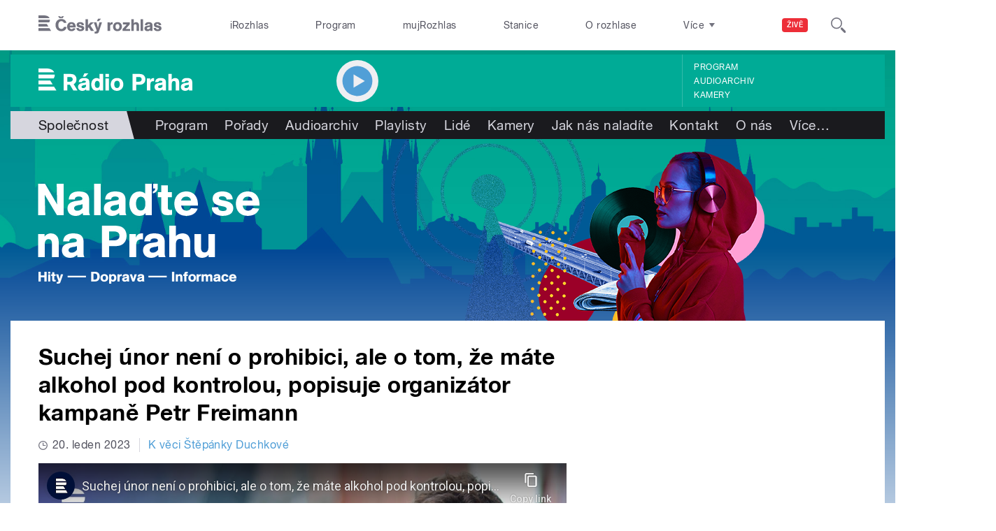

--- FILE ---
content_type: text/html; charset=utf-8
request_url: https://www.youtube-nocookie.com/embed/EJdW8DBuf74?wmode=opaque&controls=1&showinfo=0
body_size: 46888
content:
<!DOCTYPE html><html lang="en" dir="ltr" data-cast-api-enabled="true"><head><meta name="viewport" content="width=device-width, initial-scale=1"><meta name="robots" content="noindex"><script nonce="XlkUNSyqbdz4jc7oiKoHMA">if ('undefined' == typeof Symbol || 'undefined' == typeof Symbol.iterator) {delete Array.prototype.entries;}</script><style name="www-roboto" nonce="hxHfQFmFw68h9wcgATgWXA">@font-face{font-family:'Roboto';font-style:normal;font-weight:400;font-stretch:100%;src:url(//fonts.gstatic.com/s/roboto/v48/KFO7CnqEu92Fr1ME7kSn66aGLdTylUAMa3GUBHMdazTgWw.woff2)format('woff2');unicode-range:U+0460-052F,U+1C80-1C8A,U+20B4,U+2DE0-2DFF,U+A640-A69F,U+FE2E-FE2F;}@font-face{font-family:'Roboto';font-style:normal;font-weight:400;font-stretch:100%;src:url(//fonts.gstatic.com/s/roboto/v48/KFO7CnqEu92Fr1ME7kSn66aGLdTylUAMa3iUBHMdazTgWw.woff2)format('woff2');unicode-range:U+0301,U+0400-045F,U+0490-0491,U+04B0-04B1,U+2116;}@font-face{font-family:'Roboto';font-style:normal;font-weight:400;font-stretch:100%;src:url(//fonts.gstatic.com/s/roboto/v48/KFO7CnqEu92Fr1ME7kSn66aGLdTylUAMa3CUBHMdazTgWw.woff2)format('woff2');unicode-range:U+1F00-1FFF;}@font-face{font-family:'Roboto';font-style:normal;font-weight:400;font-stretch:100%;src:url(//fonts.gstatic.com/s/roboto/v48/KFO7CnqEu92Fr1ME7kSn66aGLdTylUAMa3-UBHMdazTgWw.woff2)format('woff2');unicode-range:U+0370-0377,U+037A-037F,U+0384-038A,U+038C,U+038E-03A1,U+03A3-03FF;}@font-face{font-family:'Roboto';font-style:normal;font-weight:400;font-stretch:100%;src:url(//fonts.gstatic.com/s/roboto/v48/KFO7CnqEu92Fr1ME7kSn66aGLdTylUAMawCUBHMdazTgWw.woff2)format('woff2');unicode-range:U+0302-0303,U+0305,U+0307-0308,U+0310,U+0312,U+0315,U+031A,U+0326-0327,U+032C,U+032F-0330,U+0332-0333,U+0338,U+033A,U+0346,U+034D,U+0391-03A1,U+03A3-03A9,U+03B1-03C9,U+03D1,U+03D5-03D6,U+03F0-03F1,U+03F4-03F5,U+2016-2017,U+2034-2038,U+203C,U+2040,U+2043,U+2047,U+2050,U+2057,U+205F,U+2070-2071,U+2074-208E,U+2090-209C,U+20D0-20DC,U+20E1,U+20E5-20EF,U+2100-2112,U+2114-2115,U+2117-2121,U+2123-214F,U+2190,U+2192,U+2194-21AE,U+21B0-21E5,U+21F1-21F2,U+21F4-2211,U+2213-2214,U+2216-22FF,U+2308-230B,U+2310,U+2319,U+231C-2321,U+2336-237A,U+237C,U+2395,U+239B-23B7,U+23D0,U+23DC-23E1,U+2474-2475,U+25AF,U+25B3,U+25B7,U+25BD,U+25C1,U+25CA,U+25CC,U+25FB,U+266D-266F,U+27C0-27FF,U+2900-2AFF,U+2B0E-2B11,U+2B30-2B4C,U+2BFE,U+3030,U+FF5B,U+FF5D,U+1D400-1D7FF,U+1EE00-1EEFF;}@font-face{font-family:'Roboto';font-style:normal;font-weight:400;font-stretch:100%;src:url(//fonts.gstatic.com/s/roboto/v48/KFO7CnqEu92Fr1ME7kSn66aGLdTylUAMaxKUBHMdazTgWw.woff2)format('woff2');unicode-range:U+0001-000C,U+000E-001F,U+007F-009F,U+20DD-20E0,U+20E2-20E4,U+2150-218F,U+2190,U+2192,U+2194-2199,U+21AF,U+21E6-21F0,U+21F3,U+2218-2219,U+2299,U+22C4-22C6,U+2300-243F,U+2440-244A,U+2460-24FF,U+25A0-27BF,U+2800-28FF,U+2921-2922,U+2981,U+29BF,U+29EB,U+2B00-2BFF,U+4DC0-4DFF,U+FFF9-FFFB,U+10140-1018E,U+10190-1019C,U+101A0,U+101D0-101FD,U+102E0-102FB,U+10E60-10E7E,U+1D2C0-1D2D3,U+1D2E0-1D37F,U+1F000-1F0FF,U+1F100-1F1AD,U+1F1E6-1F1FF,U+1F30D-1F30F,U+1F315,U+1F31C,U+1F31E,U+1F320-1F32C,U+1F336,U+1F378,U+1F37D,U+1F382,U+1F393-1F39F,U+1F3A7-1F3A8,U+1F3AC-1F3AF,U+1F3C2,U+1F3C4-1F3C6,U+1F3CA-1F3CE,U+1F3D4-1F3E0,U+1F3ED,U+1F3F1-1F3F3,U+1F3F5-1F3F7,U+1F408,U+1F415,U+1F41F,U+1F426,U+1F43F,U+1F441-1F442,U+1F444,U+1F446-1F449,U+1F44C-1F44E,U+1F453,U+1F46A,U+1F47D,U+1F4A3,U+1F4B0,U+1F4B3,U+1F4B9,U+1F4BB,U+1F4BF,U+1F4C8-1F4CB,U+1F4D6,U+1F4DA,U+1F4DF,U+1F4E3-1F4E6,U+1F4EA-1F4ED,U+1F4F7,U+1F4F9-1F4FB,U+1F4FD-1F4FE,U+1F503,U+1F507-1F50B,U+1F50D,U+1F512-1F513,U+1F53E-1F54A,U+1F54F-1F5FA,U+1F610,U+1F650-1F67F,U+1F687,U+1F68D,U+1F691,U+1F694,U+1F698,U+1F6AD,U+1F6B2,U+1F6B9-1F6BA,U+1F6BC,U+1F6C6-1F6CF,U+1F6D3-1F6D7,U+1F6E0-1F6EA,U+1F6F0-1F6F3,U+1F6F7-1F6FC,U+1F700-1F7FF,U+1F800-1F80B,U+1F810-1F847,U+1F850-1F859,U+1F860-1F887,U+1F890-1F8AD,U+1F8B0-1F8BB,U+1F8C0-1F8C1,U+1F900-1F90B,U+1F93B,U+1F946,U+1F984,U+1F996,U+1F9E9,U+1FA00-1FA6F,U+1FA70-1FA7C,U+1FA80-1FA89,U+1FA8F-1FAC6,U+1FACE-1FADC,U+1FADF-1FAE9,U+1FAF0-1FAF8,U+1FB00-1FBFF;}@font-face{font-family:'Roboto';font-style:normal;font-weight:400;font-stretch:100%;src:url(//fonts.gstatic.com/s/roboto/v48/KFO7CnqEu92Fr1ME7kSn66aGLdTylUAMa3OUBHMdazTgWw.woff2)format('woff2');unicode-range:U+0102-0103,U+0110-0111,U+0128-0129,U+0168-0169,U+01A0-01A1,U+01AF-01B0,U+0300-0301,U+0303-0304,U+0308-0309,U+0323,U+0329,U+1EA0-1EF9,U+20AB;}@font-face{font-family:'Roboto';font-style:normal;font-weight:400;font-stretch:100%;src:url(//fonts.gstatic.com/s/roboto/v48/KFO7CnqEu92Fr1ME7kSn66aGLdTylUAMa3KUBHMdazTgWw.woff2)format('woff2');unicode-range:U+0100-02BA,U+02BD-02C5,U+02C7-02CC,U+02CE-02D7,U+02DD-02FF,U+0304,U+0308,U+0329,U+1D00-1DBF,U+1E00-1E9F,U+1EF2-1EFF,U+2020,U+20A0-20AB,U+20AD-20C0,U+2113,U+2C60-2C7F,U+A720-A7FF;}@font-face{font-family:'Roboto';font-style:normal;font-weight:400;font-stretch:100%;src:url(//fonts.gstatic.com/s/roboto/v48/KFO7CnqEu92Fr1ME7kSn66aGLdTylUAMa3yUBHMdazQ.woff2)format('woff2');unicode-range:U+0000-00FF,U+0131,U+0152-0153,U+02BB-02BC,U+02C6,U+02DA,U+02DC,U+0304,U+0308,U+0329,U+2000-206F,U+20AC,U+2122,U+2191,U+2193,U+2212,U+2215,U+FEFF,U+FFFD;}@font-face{font-family:'Roboto';font-style:normal;font-weight:500;font-stretch:100%;src:url(//fonts.gstatic.com/s/roboto/v48/KFO7CnqEu92Fr1ME7kSn66aGLdTylUAMa3GUBHMdazTgWw.woff2)format('woff2');unicode-range:U+0460-052F,U+1C80-1C8A,U+20B4,U+2DE0-2DFF,U+A640-A69F,U+FE2E-FE2F;}@font-face{font-family:'Roboto';font-style:normal;font-weight:500;font-stretch:100%;src:url(//fonts.gstatic.com/s/roboto/v48/KFO7CnqEu92Fr1ME7kSn66aGLdTylUAMa3iUBHMdazTgWw.woff2)format('woff2');unicode-range:U+0301,U+0400-045F,U+0490-0491,U+04B0-04B1,U+2116;}@font-face{font-family:'Roboto';font-style:normal;font-weight:500;font-stretch:100%;src:url(//fonts.gstatic.com/s/roboto/v48/KFO7CnqEu92Fr1ME7kSn66aGLdTylUAMa3CUBHMdazTgWw.woff2)format('woff2');unicode-range:U+1F00-1FFF;}@font-face{font-family:'Roboto';font-style:normal;font-weight:500;font-stretch:100%;src:url(//fonts.gstatic.com/s/roboto/v48/KFO7CnqEu92Fr1ME7kSn66aGLdTylUAMa3-UBHMdazTgWw.woff2)format('woff2');unicode-range:U+0370-0377,U+037A-037F,U+0384-038A,U+038C,U+038E-03A1,U+03A3-03FF;}@font-face{font-family:'Roboto';font-style:normal;font-weight:500;font-stretch:100%;src:url(//fonts.gstatic.com/s/roboto/v48/KFO7CnqEu92Fr1ME7kSn66aGLdTylUAMawCUBHMdazTgWw.woff2)format('woff2');unicode-range:U+0302-0303,U+0305,U+0307-0308,U+0310,U+0312,U+0315,U+031A,U+0326-0327,U+032C,U+032F-0330,U+0332-0333,U+0338,U+033A,U+0346,U+034D,U+0391-03A1,U+03A3-03A9,U+03B1-03C9,U+03D1,U+03D5-03D6,U+03F0-03F1,U+03F4-03F5,U+2016-2017,U+2034-2038,U+203C,U+2040,U+2043,U+2047,U+2050,U+2057,U+205F,U+2070-2071,U+2074-208E,U+2090-209C,U+20D0-20DC,U+20E1,U+20E5-20EF,U+2100-2112,U+2114-2115,U+2117-2121,U+2123-214F,U+2190,U+2192,U+2194-21AE,U+21B0-21E5,U+21F1-21F2,U+21F4-2211,U+2213-2214,U+2216-22FF,U+2308-230B,U+2310,U+2319,U+231C-2321,U+2336-237A,U+237C,U+2395,U+239B-23B7,U+23D0,U+23DC-23E1,U+2474-2475,U+25AF,U+25B3,U+25B7,U+25BD,U+25C1,U+25CA,U+25CC,U+25FB,U+266D-266F,U+27C0-27FF,U+2900-2AFF,U+2B0E-2B11,U+2B30-2B4C,U+2BFE,U+3030,U+FF5B,U+FF5D,U+1D400-1D7FF,U+1EE00-1EEFF;}@font-face{font-family:'Roboto';font-style:normal;font-weight:500;font-stretch:100%;src:url(//fonts.gstatic.com/s/roboto/v48/KFO7CnqEu92Fr1ME7kSn66aGLdTylUAMaxKUBHMdazTgWw.woff2)format('woff2');unicode-range:U+0001-000C,U+000E-001F,U+007F-009F,U+20DD-20E0,U+20E2-20E4,U+2150-218F,U+2190,U+2192,U+2194-2199,U+21AF,U+21E6-21F0,U+21F3,U+2218-2219,U+2299,U+22C4-22C6,U+2300-243F,U+2440-244A,U+2460-24FF,U+25A0-27BF,U+2800-28FF,U+2921-2922,U+2981,U+29BF,U+29EB,U+2B00-2BFF,U+4DC0-4DFF,U+FFF9-FFFB,U+10140-1018E,U+10190-1019C,U+101A0,U+101D0-101FD,U+102E0-102FB,U+10E60-10E7E,U+1D2C0-1D2D3,U+1D2E0-1D37F,U+1F000-1F0FF,U+1F100-1F1AD,U+1F1E6-1F1FF,U+1F30D-1F30F,U+1F315,U+1F31C,U+1F31E,U+1F320-1F32C,U+1F336,U+1F378,U+1F37D,U+1F382,U+1F393-1F39F,U+1F3A7-1F3A8,U+1F3AC-1F3AF,U+1F3C2,U+1F3C4-1F3C6,U+1F3CA-1F3CE,U+1F3D4-1F3E0,U+1F3ED,U+1F3F1-1F3F3,U+1F3F5-1F3F7,U+1F408,U+1F415,U+1F41F,U+1F426,U+1F43F,U+1F441-1F442,U+1F444,U+1F446-1F449,U+1F44C-1F44E,U+1F453,U+1F46A,U+1F47D,U+1F4A3,U+1F4B0,U+1F4B3,U+1F4B9,U+1F4BB,U+1F4BF,U+1F4C8-1F4CB,U+1F4D6,U+1F4DA,U+1F4DF,U+1F4E3-1F4E6,U+1F4EA-1F4ED,U+1F4F7,U+1F4F9-1F4FB,U+1F4FD-1F4FE,U+1F503,U+1F507-1F50B,U+1F50D,U+1F512-1F513,U+1F53E-1F54A,U+1F54F-1F5FA,U+1F610,U+1F650-1F67F,U+1F687,U+1F68D,U+1F691,U+1F694,U+1F698,U+1F6AD,U+1F6B2,U+1F6B9-1F6BA,U+1F6BC,U+1F6C6-1F6CF,U+1F6D3-1F6D7,U+1F6E0-1F6EA,U+1F6F0-1F6F3,U+1F6F7-1F6FC,U+1F700-1F7FF,U+1F800-1F80B,U+1F810-1F847,U+1F850-1F859,U+1F860-1F887,U+1F890-1F8AD,U+1F8B0-1F8BB,U+1F8C0-1F8C1,U+1F900-1F90B,U+1F93B,U+1F946,U+1F984,U+1F996,U+1F9E9,U+1FA00-1FA6F,U+1FA70-1FA7C,U+1FA80-1FA89,U+1FA8F-1FAC6,U+1FACE-1FADC,U+1FADF-1FAE9,U+1FAF0-1FAF8,U+1FB00-1FBFF;}@font-face{font-family:'Roboto';font-style:normal;font-weight:500;font-stretch:100%;src:url(//fonts.gstatic.com/s/roboto/v48/KFO7CnqEu92Fr1ME7kSn66aGLdTylUAMa3OUBHMdazTgWw.woff2)format('woff2');unicode-range:U+0102-0103,U+0110-0111,U+0128-0129,U+0168-0169,U+01A0-01A1,U+01AF-01B0,U+0300-0301,U+0303-0304,U+0308-0309,U+0323,U+0329,U+1EA0-1EF9,U+20AB;}@font-face{font-family:'Roboto';font-style:normal;font-weight:500;font-stretch:100%;src:url(//fonts.gstatic.com/s/roboto/v48/KFO7CnqEu92Fr1ME7kSn66aGLdTylUAMa3KUBHMdazTgWw.woff2)format('woff2');unicode-range:U+0100-02BA,U+02BD-02C5,U+02C7-02CC,U+02CE-02D7,U+02DD-02FF,U+0304,U+0308,U+0329,U+1D00-1DBF,U+1E00-1E9F,U+1EF2-1EFF,U+2020,U+20A0-20AB,U+20AD-20C0,U+2113,U+2C60-2C7F,U+A720-A7FF;}@font-face{font-family:'Roboto';font-style:normal;font-weight:500;font-stretch:100%;src:url(//fonts.gstatic.com/s/roboto/v48/KFO7CnqEu92Fr1ME7kSn66aGLdTylUAMa3yUBHMdazQ.woff2)format('woff2');unicode-range:U+0000-00FF,U+0131,U+0152-0153,U+02BB-02BC,U+02C6,U+02DA,U+02DC,U+0304,U+0308,U+0329,U+2000-206F,U+20AC,U+2122,U+2191,U+2193,U+2212,U+2215,U+FEFF,U+FFFD;}</style><script name="www-roboto" nonce="XlkUNSyqbdz4jc7oiKoHMA">if (document.fonts && document.fonts.load) {document.fonts.load("400 10pt Roboto", "E"); document.fonts.load("500 10pt Roboto", "E");}</script><link rel="stylesheet" href="/s/player/c9168c90/www-player.css" name="www-player" nonce="hxHfQFmFw68h9wcgATgWXA"><style nonce="hxHfQFmFw68h9wcgATgWXA">html {overflow: hidden;}body {font: 12px Roboto, Arial, sans-serif; background-color: #000; color: #fff; height: 100%; width: 100%; overflow: hidden; position: absolute; margin: 0; padding: 0;}#player {width: 100%; height: 100%;}h1 {text-align: center; color: #fff;}h3 {margin-top: 6px; margin-bottom: 3px;}.player-unavailable {position: absolute; top: 0; left: 0; right: 0; bottom: 0; padding: 25px; font-size: 13px; background: url(/img/meh7.png) 50% 65% no-repeat;}.player-unavailable .message {text-align: left; margin: 0 -5px 15px; padding: 0 5px 14px; border-bottom: 1px solid #888; font-size: 19px; font-weight: normal;}.player-unavailable a {color: #167ac6; text-decoration: none;}</style><script nonce="XlkUNSyqbdz4jc7oiKoHMA">var ytcsi={gt:function(n){n=(n||"")+"data_";return ytcsi[n]||(ytcsi[n]={tick:{},info:{},gel:{preLoggedGelInfos:[]}})},now:window.performance&&window.performance.timing&&window.performance.now&&window.performance.timing.navigationStart?function(){return window.performance.timing.navigationStart+window.performance.now()}:function(){return(new Date).getTime()},tick:function(l,t,n){var ticks=ytcsi.gt(n).tick;var v=t||ytcsi.now();if(ticks[l]){ticks["_"+l]=ticks["_"+l]||[ticks[l]];ticks["_"+l].push(v)}ticks[l]=
v},info:function(k,v,n){ytcsi.gt(n).info[k]=v},infoGel:function(p,n){ytcsi.gt(n).gel.preLoggedGelInfos.push(p)},setStart:function(t,n){ytcsi.tick("_start",t,n)}};
(function(w,d){function isGecko(){if(!w.navigator)return false;try{if(w.navigator.userAgentData&&w.navigator.userAgentData.brands&&w.navigator.userAgentData.brands.length){var brands=w.navigator.userAgentData.brands;var i=0;for(;i<brands.length;i++)if(brands[i]&&brands[i].brand==="Firefox")return true;return false}}catch(e){setTimeout(function(){throw e;})}if(!w.navigator.userAgent)return false;var ua=w.navigator.userAgent;return ua.indexOf("Gecko")>0&&ua.toLowerCase().indexOf("webkit")<0&&ua.indexOf("Edge")<
0&&ua.indexOf("Trident")<0&&ua.indexOf("MSIE")<0}ytcsi.setStart(w.performance?w.performance.timing.responseStart:null);var isPrerender=(d.visibilityState||d.webkitVisibilityState)=="prerender";var vName=!d.visibilityState&&d.webkitVisibilityState?"webkitvisibilitychange":"visibilitychange";if(isPrerender){var startTick=function(){ytcsi.setStart();d.removeEventListener(vName,startTick)};d.addEventListener(vName,startTick,false)}if(d.addEventListener)d.addEventListener(vName,function(){ytcsi.tick("vc")},
false);if(isGecko()){var isHidden=(d.visibilityState||d.webkitVisibilityState)=="hidden";if(isHidden)ytcsi.tick("vc")}var slt=function(el,t){setTimeout(function(){var n=ytcsi.now();el.loadTime=n;if(el.slt)el.slt()},t)};w.__ytRIL=function(el){if(!el.getAttribute("data-thumb"))if(w.requestAnimationFrame)w.requestAnimationFrame(function(){slt(el,0)});else slt(el,16)}})(window,document);
</script><script nonce="XlkUNSyqbdz4jc7oiKoHMA">var ytcfg={d:function(){return window.yt&&yt.config_||ytcfg.data_||(ytcfg.data_={})},get:function(k,o){return k in ytcfg.d()?ytcfg.d()[k]:o},set:function(){var a=arguments;if(a.length>1)ytcfg.d()[a[0]]=a[1];else{var k;for(k in a[0])ytcfg.d()[k]=a[0][k]}}};
ytcfg.set({"CLIENT_CANARY_STATE":"none","DEVICE":"cbr\u003dChrome\u0026cbrand\u003dapple\u0026cbrver\u003d131.0.0.0\u0026ceng\u003dWebKit\u0026cengver\u003d537.36\u0026cos\u003dMacintosh\u0026cosver\u003d10_15_7\u0026cplatform\u003dDESKTOP","EVENT_ID":"shB3aZCpKtLN1NgP74SMwAw","EXPERIMENT_FLAGS":{"ab_det_apm":true,"ab_det_el_h":true,"ab_det_em_inj":true,"ab_l_sig_st":true,"ab_l_sig_st_e":true,"action_companion_center_align_description":true,"allow_skip_networkless":true,"always_send_and_write":true,"att_web_record_metrics":true,"attmusi":true,"c3_enable_button_impression_logging":true,"c3_watch_page_component":true,"cancel_pending_navs":true,"clean_up_manual_attribution_header":true,"config_age_report_killswitch":true,"cow_optimize_idom_compat":true,"csi_on_gel":true,"delhi_mweb_colorful_sd":true,"delhi_mweb_colorful_sd_v2":true,"deprecate_pair_servlet_enabled":true,"desktop_sparkles_light_cta_button":true,"disable_cached_masthead_data":true,"disable_child_node_auto_formatted_strings":true,"disable_log_to_visitor_layer":true,"disable_pacf_logging_for_memory_limited_tv":true,"embeds_enable_eid_enforcement_for_youtube":true,"embeds_enable_info_panel_dismissal":true,"embeds_enable_pfp_always_unbranded":true,"embeds_muted_autoplay_sound_fix":true,"embeds_serve_es6_client":true,"embeds_web_nwl_disable_nocookie":true,"embeds_web_updated_shorts_definition_fix":true,"enable_active_view_display_ad_renderer_web_home":true,"enable_ad_disclosure_banner_a11y_fix":true,"enable_client_sli_logging":true,"enable_client_streamz_web":true,"enable_client_ve_spec":true,"enable_cloud_save_error_popup_after_retry":true,"enable_dai_sdf_h5_preroll":true,"enable_datasync_id_header_in_web_vss_pings":true,"enable_default_mono_cta_migration_web_client":true,"enable_docked_chat_messages":true,"enable_entity_store_from_dependency_injection":true,"enable_inline_muted_playback_on_web_search":true,"enable_inline_muted_playback_on_web_search_for_vdc":true,"enable_inline_muted_playback_on_web_search_for_vdcb":true,"enable_is_extended_monitoring":true,"enable_is_mini_app_page_active_bugfix":true,"enable_logging_first_user_action_after_game_ready":true,"enable_ltc_param_fetch_from_innertube":true,"enable_masthead_mweb_padding_fix":true,"enable_menu_renderer_button_in_mweb_hclr":true,"enable_mini_app_command_handler_mweb_fix":true,"enable_mini_guide_downloads_item":true,"enable_mixed_direction_formatted_strings":true,"enable_mweb_new_caption_language_picker":true,"enable_names_handles_account_switcher":true,"enable_network_request_logging_on_game_events":true,"enable_new_paid_product_placement":true,"enable_open_in_new_tab_icon_for_short_dr_for_desktop_search":true,"enable_open_yt_content":true,"enable_origin_query_parameter_bugfix":true,"enable_pause_ads_on_ytv_html5":true,"enable_payments_purchase_manager":true,"enable_pdp_icon_prefetch":true,"enable_pl_r_si_fa":true,"enable_place_pivot_url":true,"enable_pv_screen_modern_text":true,"enable_removing_navbar_title_on_hashtag_page_mweb":true,"enable_rta_manager":true,"enable_sdf_companion_h5":true,"enable_sdf_dai_h5_midroll":true,"enable_sdf_h5_endemic_mid_post_roll":true,"enable_sdf_on_h5_unplugged_vod_midroll":true,"enable_sdf_shorts_player_bytes_h5":true,"enable_sending_unwrapped_game_audio_as_serialized_metadata":true,"enable_sfv_effect_pivot_url":true,"enable_shorts_new_carousel":true,"enable_skip_ad_guidance_prompt":true,"enable_skippable_ads_for_unplugged_ad_pod":true,"enable_smearing_expansion_dai":true,"enable_time_out_messages":true,"enable_timeline_view_modern_transcript_fe":true,"enable_video_display_compact_button_group_for_desktop_search":true,"enable_web_delhi_icons":true,"enable_web_home_top_landscape_image_layout_level_click":true,"enable_web_tiered_gel":true,"enable_window_constrained_buy_flow_dialog":true,"enable_wiz_queue_effect_and_on_init_initial_runs":true,"enable_ypc_spinners":true,"enable_yt_ata_iframe_authuser":true,"export_networkless_options":true,"export_player_version_to_ytconfig":true,"fill_single_video_with_notify_to_lasr":true,"fix_ad_miniplayer_controls_rendering":true,"fix_ads_tracking_for_swf_config_deprecation_mweb":true,"h5_companion_enable_adcpn_macro_substitution_for_click_pings":true,"h5_inplayer_enable_adcpn_macro_substitution_for_click_pings":true,"h5_reset_cache_and_filter_before_update_masthead":true,"hide_channel_creation_title_for_mweb":true,"high_ccv_client_side_caching_h5":true,"html5_log_trigger_events_with_debug_data":true,"html5_ssdai_enable_media_end_cue_range":true,"il_attach_cache_limit":true,"il_use_view_model_logging_context":true,"is_browser_support_for_webcam_streaming":true,"json_condensed_response":true,"kev_adb_pg":true,"kevlar_gel_error_routing":true,"kevlar_watch_cinematics":true,"live_chat_enable_controller_extraction":true,"live_chat_enable_rta_manager":true,"log_click_with_layer_from_element_in_command_handler":true,"mdx_enable_privacy_disclosure_ui":true,"mdx_load_cast_api_bootstrap_script":true,"medium_progress_bar_modification":true,"migrate_remaining_web_ad_badges_to_innertube":true,"mobile_account_menu_refresh":true,"mweb_account_linking_noapp":true,"mweb_after_render_to_scheduler":true,"mweb_allow_modern_search_suggest_behavior":true,"mweb_animated_actions":true,"mweb_app_upsell_button_direct_to_app":true,"mweb_c3_enable_adaptive_signals":true,"mweb_c3_library_page_enable_recent_shelf":true,"mweb_c3_remove_web_navigation_endpoint_data":true,"mweb_c3_use_canonical_from_player_response":true,"mweb_cinematic_watch":true,"mweb_command_handler":true,"mweb_delay_watch_initial_data":true,"mweb_disable_searchbar_scroll":true,"mweb_enable_browse_chunks":true,"mweb_enable_fine_scrubbing_for_recs":true,"mweb_enable_keto_batch_player_fullscreen":true,"mweb_enable_keto_batch_player_progress_bar":true,"mweb_enable_keto_batch_player_tooltips":true,"mweb_enable_lockup_view_model_for_ucp":true,"mweb_enable_mix_panel_title_metadata":true,"mweb_enable_more_drawer":true,"mweb_enable_optional_fullscreen_landscape_locking":true,"mweb_enable_overlay_touch_manager":true,"mweb_enable_premium_carve_out_fix":true,"mweb_enable_refresh_detection":true,"mweb_enable_search_imp":true,"mweb_enable_shorts_pivot_button":true,"mweb_enable_shorts_video_preload":true,"mweb_enable_skippables_on_jio_phone":true,"mweb_enable_two_line_title_on_shorts":true,"mweb_enable_varispeed_controller":true,"mweb_enable_watch_feed_infinite_scroll":true,"mweb_enable_wrapped_unplugged_pause_membership_dialog_renderer":true,"mweb_fix_monitor_visibility_after_render":true,"mweb_force_ios_fallback_to_native_control":true,"mweb_fp_auto_fullscreen":true,"mweb_fullscreen_controls":true,"mweb_fullscreen_controls_action_buttons":true,"mweb_fullscreen_watch_system":true,"mweb_home_reactive_shorts":true,"mweb_innertube_search_command":true,"mweb_lang_in_html":true,"mweb_like_button_synced_with_entities":true,"mweb_logo_use_home_page_ve":true,"mweb_native_control_in_faux_fullscreen_shared":true,"mweb_player_control_on_hover":true,"mweb_player_delhi_dtts":true,"mweb_player_settings_use_bottom_sheet":true,"mweb_player_show_previous_next_buttons_in_playlist":true,"mweb_player_skip_no_op_state_changes":true,"mweb_player_user_select_none":true,"mweb_playlist_engagement_panel":true,"mweb_progress_bar_seek_on_mouse_click":true,"mweb_pull_2_full":true,"mweb_pull_2_full_enable_touch_handlers":true,"mweb_schedule_warm_watch_response":true,"mweb_searchbox_legacy_navigation":true,"mweb_see_fewer_shorts":true,"mweb_shorts_comments_panel_id_change":true,"mweb_shorts_early_continuation":true,"mweb_show_ios_smart_banner":true,"mweb_show_sign_in_button_from_header":true,"mweb_use_server_url_on_startup":true,"mweb_watch_captions_enable_auto_translate":true,"mweb_watch_captions_set_default_size":true,"mweb_watch_stop_scheduler_on_player_response":true,"mweb_watchfeed_big_thumbnails":true,"mweb_yt_searchbox":true,"networkless_logging":true,"no_client_ve_attach_unless_shown":true,"pageid_as_header_web":true,"playback_settings_use_switch_menu":true,"player_controls_autonav_fix":true,"player_controls_skip_double_signal_update":true,"polymer_bad_build_labels":true,"polymer_verifiy_app_state":true,"qoe_send_and_write":true,"remove_chevron_from_ad_disclosure_banner_h5":true,"remove_masthead_channel_banner_on_refresh":true,"remove_slot_id_exited_trigger_for_dai_in_player_slot_expire":true,"replace_client_url_parsing_with_server_signal":true,"service_worker_enabled":true,"service_worker_push_enabled":true,"service_worker_push_home_page_prompt":true,"service_worker_push_watch_page_prompt":true,"shell_load_gcf":true,"shorten_initial_gel_batch_timeout":true,"should_use_yt_voice_endpoint_in_kaios":true,"smarter_ve_dedupping":true,"speedmaster_no_seek":true,"stop_handling_click_for_non_rendering_overlay_layout":true,"suppress_error_204_logging":true,"synced_panel_scrolling_controller":true,"use_event_time_ms_header":true,"use_fifo_for_networkless":true,"use_request_time_ms_header":true,"use_session_based_sampling":true,"use_thumbnail_overlay_time_status_renderer_for_live_badge":true,"vss_final_ping_send_and_write":true,"vss_playback_use_send_and_write":true,"web_ad_metadata_clickable":true,"web_adaptive_repeat_ase":true,"web_always_load_chat_support":true,"web_animated_like":true,"web_api_url":true,"web_attributed_string_deep_equal_bugfix":true,"web_autonav_allow_off_by_default":true,"web_button_vm_refactor_disabled":true,"web_c3_log_app_init_finish":true,"web_csi_action_sampling_enabled":true,"web_dedupe_ve_grafting":true,"web_disable_backdrop_filter":true,"web_enable_ab_rsp_cl":true,"web_enable_course_icon_update":true,"web_enable_error_204":true,"web_fix_segmented_like_dislike_undefined":true,"web_gcf_hashes_innertube":true,"web_gel_timeout_cap":true,"web_metadata_carousel_elref_bugfix":true,"web_parent_target_for_sheets":true,"web_persist_server_autonav_state_on_client":true,"web_playback_associated_log_ctt":true,"web_playback_associated_ve":true,"web_prefetch_preload_video":true,"web_progress_bar_draggable":true,"web_resizable_advertiser_banner_on_masthead_safari_fix":true,"web_shorts_just_watched_on_channel_and_pivot_study":true,"web_shorts_just_watched_overlay":true,"web_update_panel_visibility_logging_fix":true,"web_video_attribute_view_model_a11y_fix":true,"web_watch_controls_state_signals":true,"web_wiz_attributed_string":true,"webfe_mweb_watch_microdata":true,"webfe_watch_shorts_canonical_url_fix":true,"webpo_exit_on_net_err":true,"wiz_diff_overwritable":true,"woffle_used_state_report":true,"wpo_gel_strz":true,"H5_async_logging_delay_ms":30000.0,"attention_logging_scroll_throttle":500.0,"autoplay_pause_by_lact_sampling_fraction":0.0,"cinematic_watch_effect_opacity":0.4,"log_window_onerror_fraction":0.1,"speedmaster_playback_rate":2.0,"tv_pacf_logging_sample_rate":0.01,"web_attention_logging_scroll_throttle":500.0,"web_load_prediction_threshold":0.1,"web_navigation_prediction_threshold":0.1,"web_pbj_log_warning_rate":0.0,"web_system_health_fraction":0.01,"ytidb_transaction_ended_event_rate_limit":0.02,"active_time_update_interval_ms":10000,"att_init_delay":500,"autoplay_pause_by_lact_sec":0,"botguard_async_snapshot_timeout_ms":3000,"check_navigator_accuracy_timeout_ms":0,"cinematic_watch_css_filter_blur_strength":40,"cinematic_watch_fade_out_duration":500,"close_webview_delay_ms":100,"cloud_save_game_data_rate_limit_ms":3000,"compression_disable_point":10,"custom_active_view_tos_timeout_ms":3600000,"embeds_widget_poll_interval_ms":0,"gel_min_batch_size":3,"gel_queue_timeout_max_ms":60000,"get_async_timeout_ms":60000,"hide_cta_for_home_web_video_ads_animate_in_time":2,"html5_byterate_soft_cap":0,"initial_gel_batch_timeout":2000,"max_body_size_to_compress":500000,"max_prefetch_window_sec_for_livestream_optimization":10,"min_prefetch_offset_sec_for_livestream_optimization":20,"mini_app_container_iframe_src_update_delay_ms":0,"multiple_preview_news_duration_time":11000,"mweb_c3_toast_duration_ms":5000,"mweb_deep_link_fallback_timeout_ms":10000,"mweb_delay_response_received_actions":100,"mweb_fp_dpad_rate_limit_ms":0,"mweb_fp_dpad_watch_title_clamp_lines":0,"mweb_history_manager_cache_size":100,"mweb_ios_fullscreen_playback_transition_delay_ms":500,"mweb_ios_fullscreen_system_pause_epilson_ms":0,"mweb_override_response_store_expiration_ms":0,"mweb_shorts_early_continuation_trigger_threshold":4,"mweb_w2w_max_age_seconds":0,"mweb_watch_captions_default_size":2,"neon_dark_launch_gradient_count":0,"network_polling_interval":30000,"play_click_interval_ms":30000,"play_ping_interval_ms":10000,"prefetch_comments_ms_after_video":0,"send_config_hash_timer":0,"service_worker_push_logged_out_prompt_watches":-1,"service_worker_push_prompt_cap":-1,"service_worker_push_prompt_delay_microseconds":3888000000000,"slow_compressions_before_abandon_count":4,"speedmaster_cancellation_movement_dp":10,"speedmaster_touch_activation_ms":500,"web_attention_logging_throttle":500,"web_foreground_heartbeat_interval_ms":28000,"web_gel_debounce_ms":10000,"web_logging_max_batch":100,"web_max_tracing_events":50,"web_tracing_session_replay":0,"wil_icon_max_concurrent_fetches":9999,"ytidb_remake_db_retries":3,"ytidb_reopen_db_retries":3,"WebClientReleaseProcessCritical__youtube_embeds_client_version_override":"","WebClientReleaseProcessCritical__youtube_embeds_web_client_version_override":"","WebClientReleaseProcessCritical__youtube_mweb_client_version_override":"","debug_forced_internalcountrycode":"","embeds_web_synth_ch_headers_banned_urls_regex":"","enable_web_media_service":"DISABLED","il_payload_scraping":"","live_chat_unicode_emoji_json_url":"https://www.gstatic.com/youtube/img/emojis/emojis-svg-9.json","mweb_deep_link_feature_tag_suffix":"11268432","mweb_enable_shorts_innertube_player_prefetch_trigger":"NONE","mweb_fp_dpad":"home,search,browse,channel,create_channel,experiments,settings,trending,oops,404,paid_memberships,sponsorship,premium,shorts","mweb_fp_dpad_linear_navigation":"","mweb_fp_dpad_linear_navigation_visitor":"","mweb_fp_dpad_visitor":"","mweb_preload_video_by_player_vars":"","place_pivot_triggering_container_alternate":"","place_pivot_triggering_counterfactual_container_alternate":"","service_worker_push_force_notification_prompt_tag":"1","service_worker_scope":"/","suggest_exp_str":"","web_client_version_override":"","kevlar_command_handler_command_banlist":[],"mini_app_ids_without_game_ready":["UgkxHHtsak1SC8mRGHMZewc4HzeAY3yhPPmJ","Ugkx7OgzFqE6z_5Mtf4YsotGfQNII1DF_RBm"],"web_op_signal_type_banlist":[],"web_tracing_enabled_spans":["event","command"]},"GAPI_HINT_PARAMS":"m;/_/scs/abc-static/_/js/k\u003dgapi.gapi.en.FZb77tO2YW4.O/d\u003d1/rs\u003dAHpOoo8lqavmo6ayfVxZovyDiP6g3TOVSQ/m\u003d__features__","GAPI_HOST":"https://apis.google.com","GAPI_LOCALE":"en_US","GL":"US","HL":"en","HTML_DIR":"ltr","HTML_LANG":"en","INNERTUBE_API_KEY":"AIzaSyAO_FJ2SlqU8Q4STEHLGCilw_Y9_11qcW8","INNERTUBE_API_VERSION":"v1","INNERTUBE_CLIENT_NAME":"WEB_EMBEDDED_PLAYER","INNERTUBE_CLIENT_VERSION":"1.20260122.10.00","INNERTUBE_CONTEXT":{"client":{"hl":"en","gl":"US","remoteHost":"3.15.33.190","deviceMake":"Apple","deviceModel":"","visitorData":"Cgs1T2stUThZRkl3RSiyodzLBjIKCgJVUxIEGgAgZg%3D%3D","userAgent":"Mozilla/5.0 (Macintosh; Intel Mac OS X 10_15_7) AppleWebKit/537.36 (KHTML, like Gecko) Chrome/131.0.0.0 Safari/537.36; ClaudeBot/1.0; +claudebot@anthropic.com),gzip(gfe)","clientName":"WEB_EMBEDDED_PLAYER","clientVersion":"1.20260122.10.00","osName":"Macintosh","osVersion":"10_15_7","originalUrl":"https://www.youtube-nocookie.com/embed/EJdW8DBuf74?wmode\u003dopaque\u0026controls\u003d1\u0026showinfo\u003d0","platform":"DESKTOP","clientFormFactor":"UNKNOWN_FORM_FACTOR","configInfo":{"appInstallData":"[base64]%3D"},"browserName":"Chrome","browserVersion":"131.0.0.0","acceptHeader":"text/html,application/xhtml+xml,application/xml;q\u003d0.9,image/webp,image/apng,*/*;q\u003d0.8,application/signed-exchange;v\u003db3;q\u003d0.9","deviceExperimentId":"ChxOelU1T1RVMk1USTFNek01TURJNE5EYzROQT09ELKh3MsGGLKh3MsG","rolloutToken":"CO_bkNecpovvRRDA4KrU0KiSAxjA4KrU0KiSAw%3D%3D"},"user":{"lockedSafetyMode":false},"request":{"useSsl":true},"clickTracking":{"clickTrackingParams":"IhMIkMqq1NCokgMV0iYVBR1vAgPI"},"thirdParty":{"embeddedPlayerContext":{"embeddedPlayerEncryptedContext":"AD5ZzFTTz2pZZDGiBcbHJtQWcm_dy1hp41lRKH3gIAIlbvsqClDkm3rzDCVVrN5v7M5Sbm6a_Sb8Sqh8Mh29CR92Z2_zhqQ-qS-Ld_3D-a2WkpEK4RFyTNvh2Eq4qqvITECD","ancestorOriginsSupported":false}}},"INNERTUBE_CONTEXT_CLIENT_NAME":56,"INNERTUBE_CONTEXT_CLIENT_VERSION":"1.20260122.10.00","INNERTUBE_CONTEXT_GL":"US","INNERTUBE_CONTEXT_HL":"en","LATEST_ECATCHER_SERVICE_TRACKING_PARAMS":{"client.name":"WEB_EMBEDDED_PLAYER","client.jsfeat":"2021"},"LOGGED_IN":false,"PAGE_BUILD_LABEL":"youtube.embeds.web_20260122_10_RC00","PAGE_CL":859848483,"SERVER_NAME":"WebFE","VISITOR_DATA":"Cgs1T2stUThZRkl3RSiyodzLBjIKCgJVUxIEGgAgZg%3D%3D","WEB_PLAYER_CONTEXT_CONFIGS":{"WEB_PLAYER_CONTEXT_CONFIG_ID_EMBEDDED_PLAYER":{"rootElementId":"movie_player","jsUrl":"/s/player/c9168c90/player_ias.vflset/en_US/base.js","cssUrl":"/s/player/c9168c90/www-player.css","contextId":"WEB_PLAYER_CONTEXT_CONFIG_ID_EMBEDDED_PLAYER","eventLabel":"embedded","contentRegion":"US","hl":"en_US","hostLanguage":"en","innertubeApiKey":"AIzaSyAO_FJ2SlqU8Q4STEHLGCilw_Y9_11qcW8","innertubeApiVersion":"v1","innertubeContextClientVersion":"1.20260122.10.00","controlsType":1,"device":{"brand":"apple","model":"","browser":"Chrome","browserVersion":"131.0.0.0","os":"Macintosh","osVersion":"10_15_7","platform":"DESKTOP","interfaceName":"WEB_EMBEDDED_PLAYER","interfaceVersion":"1.20260122.10.00"},"serializedExperimentIds":"24004644,24499532,51010235,51063643,51098299,51146013,51204329,51222973,51340662,51349914,51353393,51366423,51389629,51404808,51404810,51490331,51500051,51502939,51505436,51530495,51534669,51560386,51565116,51566373,51578632,51583566,51583821,51585555,51586115,51605258,51605395,51609829,51611457,51615066,51620867,51621065,51622844,51631300,51632249,51635955,51637029,51638932,51648336,51656217,51672162,51681662,51683502,51684301,51684307,51691589,51693510,51693995,51696107,51696619,51697032,51700777,51705183,51708696,51711227,51712601,51713237,51714463,51717746,51719110,51719411,51719628,51726312,51729218,51732102,51735452,51737133,51738919,51740460,51740812,51742828,51742878,51744563,51747794,51751854,51754304","serializedExperimentFlags":"H5_async_logging_delay_ms\u003d30000.0\u0026PlayerWeb__h5_enable_advisory_rating_restrictions\u003dtrue\u0026a11y_h5_associate_survey_question\u003dtrue\u0026ab_det_apm\u003dtrue\u0026ab_det_el_h\u003dtrue\u0026ab_det_em_inj\u003dtrue\u0026ab_l_sig_st\u003dtrue\u0026ab_l_sig_st_e\u003dtrue\u0026action_companion_center_align_description\u003dtrue\u0026ad_pod_disable_companion_persist_ads_quality\u003dtrue\u0026add_stmp_logs_for_voice_boost\u003dtrue\u0026allow_autohide_on_paused_videos\u003dtrue\u0026allow_drm_override\u003dtrue\u0026allow_live_autoplay\u003dtrue\u0026allow_poltergust_autoplay\u003dtrue\u0026allow_skip_networkless\u003dtrue\u0026allow_vp9_1080p_mq_enc\u003dtrue\u0026always_cache_redirect_endpoint\u003dtrue\u0026always_send_and_write\u003dtrue\u0026annotation_module_vast_cards_load_logging_fraction\u003d0.0\u0026assign_drm_family_by_format\u003dtrue\u0026att_web_record_metrics\u003dtrue\u0026attention_logging_scroll_throttle\u003d500.0\u0026attmusi\u003dtrue\u0026autoplay_time\u003d10000\u0026autoplay_time_for_fullscreen\u003d-1\u0026autoplay_time_for_music_content\u003d-1\u0026bg_vm_reinit_threshold\u003d7200000\u0026blocked_packages_for_sps\u003d[]\u0026botguard_async_snapshot_timeout_ms\u003d3000\u0026captions_url_add_ei\u003dtrue\u0026check_navigator_accuracy_timeout_ms\u003d0\u0026clean_up_manual_attribution_header\u003dtrue\u0026compression_disable_point\u003d10\u0026cow_optimize_idom_compat\u003dtrue\u0026csi_on_gel\u003dtrue\u0026custom_active_view_tos_timeout_ms\u003d3600000\u0026dash_manifest_version\u003d5\u0026debug_bandaid_hostname\u003d\u0026debug_bandaid_port\u003d0\u0026debug_sherlog_username\u003d\u0026delhi_fast_follow_autonav_toggle\u003dtrue\u0026delhi_modern_player_default_thumbnail_percentage\u003d0.0\u0026delhi_modern_player_faster_autohide_delay_ms\u003d2000\u0026delhi_modern_player_pause_thumbnail_percentage\u003d0.6\u0026delhi_modern_web_player_blending_mode\u003d\u0026delhi_modern_web_player_disable_frosted_glass\u003dtrue\u0026delhi_modern_web_player_horizontal_volume_controls\u003dtrue\u0026delhi_modern_web_player_lhs_volume_controls\u003dtrue\u0026delhi_modern_web_player_responsive_compact_controls_threshold\u003d0\u0026deprecate_22\u003dtrue\u0026deprecate_delay_ping\u003dtrue\u0026deprecate_pair_servlet_enabled\u003dtrue\u0026desktop_sparkles_light_cta_button\u003dtrue\u0026disable_av1_setting\u003dtrue\u0026disable_branding_context\u003dtrue\u0026disable_cached_masthead_data\u003dtrue\u0026disable_channel_id_check_for_suspended_channels\u003dtrue\u0026disable_child_node_auto_formatted_strings\u003dtrue\u0026disable_lifa_for_supex_users\u003dtrue\u0026disable_log_to_visitor_layer\u003dtrue\u0026disable_mdx_connection_in_mdx_module_for_music_web\u003dtrue\u0026disable_pacf_logging_for_memory_limited_tv\u003dtrue\u0026disable_reduced_fullscreen_autoplay_countdown_for_minors\u003dtrue\u0026disable_reel_item_watch_format_filtering\u003dtrue\u0026disable_threegpp_progressive_formats\u003dtrue\u0026disable_touch_events_on_skip_button\u003dtrue\u0026edge_encryption_fill_primary_key_version\u003dtrue\u0026embeds_enable_info_panel_dismissal\u003dtrue\u0026embeds_enable_move_set_center_crop_to_public\u003dtrue\u0026embeds_enable_per_video_embed_config\u003dtrue\u0026embeds_enable_pfp_always_unbranded\u003dtrue\u0026embeds_web_lite_mode\u003d1\u0026embeds_web_nwl_disable_nocookie\u003dtrue\u0026embeds_web_synth_ch_headers_banned_urls_regex\u003d\u0026enable_active_view_display_ad_renderer_web_home\u003dtrue\u0026enable_active_view_lr_shorts_video\u003dtrue\u0026enable_active_view_web_shorts_video\u003dtrue\u0026enable_ad_cpn_macro_substitution_for_click_pings\u003dtrue\u0026enable_ad_disclosure_banner_a11y_fix\u003dtrue\u0026enable_app_promo_endcap_eml_on_tablet\u003dtrue\u0026enable_batched_cross_device_pings_in_gel_fanout\u003dtrue\u0026enable_cast_for_web_unplugged\u003dtrue\u0026enable_cast_on_music_web\u003dtrue\u0026enable_cipher_for_manifest_urls\u003dtrue\u0026enable_cleanup_masthead_autoplay_hack_fix\u003dtrue\u0026enable_client_page_id_header_for_first_party_pings\u003dtrue\u0026enable_client_sli_logging\u003dtrue\u0026enable_client_ve_spec\u003dtrue\u0026enable_cta_banner_on_unplugged_lr\u003dtrue\u0026enable_custom_playhead_parsing\u003dtrue\u0026enable_dai_sdf_h5_preroll\u003dtrue\u0026enable_datasync_id_header_in_web_vss_pings\u003dtrue\u0026enable_default_mono_cta_migration_web_client\u003dtrue\u0026enable_dsa_ad_badge_for_action_endcap_on_android\u003dtrue\u0026enable_dsa_ad_badge_for_action_endcap_on_ios\u003dtrue\u0026enable_entity_store_from_dependency_injection\u003dtrue\u0026enable_error_corrections_infocard_web_client\u003dtrue\u0026enable_error_corrections_infocards_icon_web\u003dtrue\u0026enable_inline_muted_playback_on_web_search\u003dtrue\u0026enable_inline_muted_playback_on_web_search_for_vdc\u003dtrue\u0026enable_inline_muted_playback_on_web_search_for_vdcb\u003dtrue\u0026enable_inline_playback_in_ustreamer_config\u003dtrue\u0026enable_is_extended_monitoring\u003dtrue\u0026enable_kabuki_comments_on_shorts\u003ddisabled\u0026enable_ltc_param_fetch_from_innertube\u003dtrue\u0026enable_mixed_direction_formatted_strings\u003dtrue\u0026enable_modern_skip_button_on_web\u003dtrue\u0026enable_new_paid_product_placement\u003dtrue\u0026enable_open_in_new_tab_icon_for_short_dr_for_desktop_search\u003dtrue\u0026enable_out_of_stock_text_all_surfaces\u003dtrue\u0026enable_paid_content_overlay_bugfix\u003dtrue\u0026enable_pause_ads_on_ytv_html5\u003dtrue\u0026enable_pl_r_si_fa\u003dtrue\u0026enable_policy_based_hqa_filter_in_watch_server\u003dtrue\u0026enable_progres_commands_lr_feeds\u003dtrue\u0026enable_progress_commands_lr_shorts\u003dtrue\u0026enable_publishing_region_param_in_sus\u003dtrue\u0026enable_pv_screen_modern_text\u003dtrue\u0026enable_rpr_token_on_ltl_lookup\u003dtrue\u0026enable_sdf_companion_h5\u003dtrue\u0026enable_sdf_dai_h5_midroll\u003dtrue\u0026enable_sdf_h5_endemic_mid_post_roll\u003dtrue\u0026enable_sdf_on_h5_unplugged_vod_midroll\u003dtrue\u0026enable_sdf_shorts_player_bytes_h5\u003dtrue\u0026enable_server_driven_abr\u003dtrue\u0026enable_server_driven_abr_for_backgroundable\u003dtrue\u0026enable_server_driven_abr_url_generation\u003dtrue\u0026enable_server_driven_readahead\u003dtrue\u0026enable_skip_ad_guidance_prompt\u003dtrue\u0026enable_skip_to_next_messaging\u003dtrue\u0026enable_skippable_ads_for_unplugged_ad_pod\u003dtrue\u0026enable_smart_skip_player_controls_shown_on_web\u003dtrue\u0026enable_smart_skip_player_controls_shown_on_web_increased_triggering_sensitivity\u003dtrue\u0026enable_smart_skip_speedmaster_on_web\u003dtrue\u0026enable_smearing_expansion_dai\u003dtrue\u0026enable_split_screen_ad_baseline_experience_endemic_live_h5\u003dtrue\u0026enable_to_call_playready_backend_directly\u003dtrue\u0026enable_unified_action_endcap_on_web\u003dtrue\u0026enable_video_display_compact_button_group_for_desktop_search\u003dtrue\u0026enable_voice_boost_feature\u003dtrue\u0026enable_vp9_appletv5_on_server\u003dtrue\u0026enable_watch_server_rejected_formats_logging\u003dtrue\u0026enable_web_delhi_icons\u003dtrue\u0026enable_web_home_top_landscape_image_layout_level_click\u003dtrue\u0026enable_web_media_session_metadata_fix\u003dtrue\u0026enable_web_premium_varispeed_upsell\u003dtrue\u0026enable_web_tiered_gel\u003dtrue\u0026enable_wiz_queue_effect_and_on_init_initial_runs\u003dtrue\u0026enable_yt_ata_iframe_authuser\u003dtrue\u0026enable_ytv_csdai_vp9\u003dtrue\u0026export_networkless_options\u003dtrue\u0026export_player_version_to_ytconfig\u003dtrue\u0026fill_ads_ustreamer_config_inline\u003dtrue\u0026fill_live_request_config_in_ustreamer_config\u003dtrue\u0026fill_single_video_with_notify_to_lasr\u003dtrue\u0026filter_vb_without_non_vb_equivalents\u003dtrue\u0026filter_vp9_for_live_dai\u003dtrue\u0026fix_ad_miniplayer_controls_rendering\u003dtrue\u0026fix_ads_tracking_for_swf_config_deprecation_mweb\u003dtrue\u0026fix_h5_toggle_button_a11y\u003dtrue\u0026fix_survey_color_contrast_on_destop\u003dtrue\u0026fix_toggle_button_role_for_ad_components\u003dtrue\u0026fresca_polling_delay_override\u003d0\u0026gab_return_sabr_ssdai_config\u003dtrue\u0026gel_min_batch_size\u003d3\u0026gel_queue_timeout_max_ms\u003d60000\u0026gvi_channel_client_screen\u003dtrue\u0026h5_companion_enable_adcpn_macro_substitution_for_click_pings\u003dtrue\u0026h5_enable_ad_mbs\u003dtrue\u0026h5_inplayer_enable_adcpn_macro_substitution_for_click_pings\u003dtrue\u0026h5_reset_cache_and_filter_before_update_masthead\u003dtrue\u0026heatseeker_decoration_threshold\u003d0.0\u0026hfr_dropped_framerate_fallback_threshold\u003d0\u0026hide_cta_for_home_web_video_ads_animate_in_time\u003d2\u0026high_ccv_client_side_caching_h5\u003dtrue\u0026hls_use_new_codecs_string_api\u003dtrue\u0026html5_ad_timeout_ms\u003d0\u0026html5_adaptation_step_count\u003d0\u0026html5_ads_preroll_lock_timeout_delay_ms\u003d15000\u0026html5_allow_multiview_tile_preload\u003dtrue\u0026html5_allow_video_keyframe_without_audio\u003dtrue\u0026html5_apply_min_failures\u003dtrue\u0026html5_apply_start_time_within_ads_for_ssdai_transitions\u003dtrue\u0026html5_atr_disable_force_fallback\u003dtrue\u0026html5_att_playback_timeout_ms\u003d30000\u0026html5_attach_num_random_bytes_to_bandaid\u003d0\u0026html5_attach_po_token_to_bandaid\u003dtrue\u0026html5_autonav_cap_idle_secs\u003d0\u0026html5_autonav_quality_cap\u003d720\u0026html5_autoplay_default_quality_cap\u003d0\u0026html5_auxiliary_estimate_weight\u003d0.0\u0026html5_av1_ordinal_cap\u003d0\u0026html5_bandaid_attach_content_po_token\u003dtrue\u0026html5_block_pip_safari_delay\u003d0\u0026html5_bypass_contention_secs\u003d0.0\u0026html5_byterate_soft_cap\u003d0\u0026html5_check_for_idle_network_interval_ms\u003d-1\u0026html5_chipset_soft_cap\u003d8192\u0026html5_consume_all_buffered_bytes_one_poll\u003dtrue\u0026html5_continuous_goodput_probe_interval_ms\u003d0\u0026html5_d6de4_cloud_project_number\u003d868618676952\u0026html5_d6de4_defer_timeout_ms\u003d0\u0026html5_debug_data_log_probability\u003d0.0\u0026html5_decode_to_texture_cap\u003dtrue\u0026html5_default_ad_gain\u003d0.5\u0026html5_default_av1_threshold\u003d0\u0026html5_default_quality_cap\u003d0\u0026html5_defer_fetch_att_ms\u003d0\u0026html5_delayed_retry_count\u003d1\u0026html5_delayed_retry_delay_ms\u003d5000\u0026html5_deprecate_adservice\u003dtrue\u0026html5_deprecate_manifestful_fallback\u003dtrue\u0026html5_deprecate_video_tag_pool\u003dtrue\u0026html5_desktop_vr180_allow_panning\u003dtrue\u0026html5_df_downgrade_thresh\u003d0.6\u0026html5_disable_loop_range_for_shorts_ads\u003dtrue\u0026html5_disable_move_pssh_to_moov\u003dtrue\u0026html5_disable_non_contiguous\u003dtrue\u0026html5_disable_ustreamer_constraint_for_sabr\u003dtrue\u0026html5_disable_web_safari_dai\u003dtrue\u0026html5_displayed_frame_rate_downgrade_threshold\u003d45\u0026html5_drm_byterate_soft_cap\u003d0\u0026html5_drm_check_all_key_error_states\u003dtrue\u0026html5_drm_cpi_license_key\u003dtrue\u0026html5_drm_live_byterate_soft_cap\u003d0\u0026html5_early_media_for_sharper_shorts\u003dtrue\u0026html5_enable_ac3\u003dtrue\u0026html5_enable_audio_track_stickiness\u003dtrue\u0026html5_enable_audio_track_stickiness_phase_two\u003dtrue\u0026html5_enable_caption_changes_for_mosaic\u003dtrue\u0026html5_enable_composite_embargo\u003dtrue\u0026html5_enable_d6de4\u003dtrue\u0026html5_enable_d6de4_cold_start_and_error\u003dtrue\u0026html5_enable_d6de4_idle_priority_job\u003dtrue\u0026html5_enable_drc\u003dtrue\u0026html5_enable_drc_toggle_api\u003dtrue\u0026html5_enable_eac3\u003dtrue\u0026html5_enable_embedded_player_visibility_signals\u003dtrue\u0026html5_enable_oduc\u003dtrue\u0026html5_enable_sabr_from_watch_server\u003dtrue\u0026html5_enable_sabr_host_fallback\u003dtrue\u0026html5_enable_server_driven_request_cancellation\u003dtrue\u0026html5_enable_sps_retry_backoff_metadata_requests\u003dtrue\u0026html5_enable_ssdai_transition_with_only_enter_cuerange\u003dtrue\u0026html5_enable_triggering_cuepoint_for_slot\u003dtrue\u0026html5_enable_tvos_dash\u003dtrue\u0026html5_enable_tvos_encrypted_vp9\u003dtrue\u0026html5_enable_widevine_for_alc\u003dtrue\u0026html5_enable_widevine_for_fast_linear\u003dtrue\u0026html5_encourage_array_coalescing\u003dtrue\u0026html5_fill_default_mosaic_audio_track_id\u003dtrue\u0026html5_fix_multi_audio_offline_playback\u003dtrue\u0026html5_fixed_media_duration_for_request\u003d0\u0026html5_force_sabr_from_watch_server_for_dfss\u003dtrue\u0026html5_forward_click_tracking_params_on_reload\u003dtrue\u0026html5_gapless_ad_autoplay_on_video_to_ad_only\u003dtrue\u0026html5_gapless_ended_transition_buffer_ms\u003d200\u0026html5_gapless_handoff_close_end_long_rebuffer_cfl\u003dtrue\u0026html5_gapless_handoff_close_end_long_rebuffer_delay_ms\u003d0\u0026html5_gapless_loop_seek_offset_in_milli\u003d0\u0026html5_gapless_slow_seek_cfl\u003dtrue\u0026html5_gapless_slow_seek_delay_ms\u003d0\u0026html5_gapless_slow_start_delay_ms\u003d0\u0026html5_generate_content_po_token\u003dtrue\u0026html5_generate_session_po_token\u003dtrue\u0026html5_gl_fps_threshold\u003d0\u0026html5_hard_cap_max_vertical_resolution_for_shorts\u003d0\u0026html5_hdcp_probing_stream_url\u003d\u0026html5_head_miss_secs\u003d0.0\u0026html5_hfr_quality_cap\u003d0\u0026html5_high_res_logging_percent\u003d0.01\u0026html5_hopeless_secs\u003d0\u0026html5_huli_ssdai_use_playback_state\u003dtrue\u0026html5_idle_rate_limit_ms\u003d0\u0026html5_ignore_sabrseek_during_adskip\u003dtrue\u0026html5_innertube_heartbeats_for_fairplay\u003dtrue\u0026html5_innertube_heartbeats_for_playready\u003dtrue\u0026html5_innertube_heartbeats_for_widevine\u003dtrue\u0026html5_jumbo_mobile_subsegment_readahead_target\u003d3.0\u0026html5_jumbo_ull_nonstreaming_mffa_ms\u003d4000\u0026html5_jumbo_ull_subsegment_readahead_target\u003d1.3\u0026html5_kabuki_drm_live_51_default_off\u003dtrue\u0026html5_license_constraint_delay\u003d5000\u0026html5_live_abr_head_miss_fraction\u003d0.0\u0026html5_live_abr_repredict_fraction\u003d0.0\u0026html5_live_chunk_readahead_proxima_override\u003d0\u0026html5_live_low_latency_bandwidth_window\u003d0.0\u0026html5_live_normal_latency_bandwidth_window\u003d0.0\u0026html5_live_quality_cap\u003d0\u0026html5_live_ultra_low_latency_bandwidth_window\u003d0.0\u0026html5_liveness_drift_chunk_override\u003d0\u0026html5_liveness_drift_proxima_override\u003d0\u0026html5_log_audio_abr\u003dtrue\u0026html5_log_experiment_id_from_player_response_to_ctmp\u003d\u0026html5_log_first_ssdai_requests_killswitch\u003dtrue\u0026html5_log_rebuffer_events\u003d5\u0026html5_log_trigger_events_with_debug_data\u003dtrue\u0026html5_log_vss_extra_lr_cparams_freq\u003d\u0026html5_long_rebuffer_jiggle_cmt_delay_ms\u003d0\u0026html5_long_rebuffer_threshold_ms\u003d30000\u0026html5_manifestless_unplugged\u003dtrue\u0026html5_manifestless_vp9_otf\u003dtrue\u0026html5_max_buffer_health_for_downgrade_prop\u003d0.0\u0026html5_max_buffer_health_for_downgrade_secs\u003d0.0\u0026html5_max_byterate\u003d0\u0026html5_max_discontinuity_rewrite_count\u003d0\u0026html5_max_drift_per_track_secs\u003d0.0\u0026html5_max_headm_for_streaming_xhr\u003d0\u0026html5_max_live_dvr_window_plus_margin_secs\u003d46800.0\u0026html5_max_quality_sel_upgrade\u003d0\u0026html5_max_redirect_response_length\u003d8192\u0026html5_max_selectable_quality_ordinal\u003d0\u0026html5_max_vertical_resolution\u003d0\u0026html5_maximum_readahead_seconds\u003d0.0\u0026html5_media_fullscreen\u003dtrue\u0026html5_media_time_weight_prop\u003d0.0\u0026html5_min_failures_to_delay_retry\u003d3\u0026html5_min_media_duration_for_append_prop\u003d0.0\u0026html5_min_media_duration_for_cabr_slice\u003d0.01\u0026html5_min_playback_advance_for_steady_state_secs\u003d0\u0026html5_min_quality_ordinal\u003d0\u0026html5_min_readbehind_cap_secs\u003d60\u0026html5_min_readbehind_secs\u003d0\u0026html5_min_seconds_between_format_selections\u003d0.0\u0026html5_min_selectable_quality_ordinal\u003d0\u0026html5_min_startup_buffered_media_duration_for_live_secs\u003d0.0\u0026html5_min_startup_buffered_media_duration_secs\u003d1.2\u0026html5_min_startup_duration_live_secs\u003d0.25\u0026html5_min_underrun_buffered_pre_steady_state_ms\u003d0\u0026html5_min_upgrade_health_secs\u003d0.0\u0026html5_minimum_readahead_seconds\u003d0.0\u0026html5_mock_content_binding_for_session_token\u003d\u0026html5_move_disable_airplay\u003dtrue\u0026html5_no_placeholder_rollbacks\u003dtrue\u0026html5_non_onesie_attach_po_token\u003dtrue\u0026html5_offline_download_timeout_retry_limit\u003d4\u0026html5_offline_failure_retry_limit\u003d2\u0026html5_offline_playback_position_sync\u003dtrue\u0026html5_offline_prevent_redownload_downloaded_video\u003dtrue\u0026html5_onesie_check_timeout\u003dtrue\u0026html5_onesie_defer_content_loader_ms\u003d0\u0026html5_onesie_live_ttl_secs\u003d8\u0026html5_onesie_prewarm_interval_ms\u003d0\u0026html5_onesie_prewarm_max_lact_ms\u003d0\u0026html5_onesie_redirector_timeout_ms\u003d0\u0026html5_onesie_use_signed_onesie_ustreamer_config\u003dtrue\u0026html5_override_micro_discontinuities_threshold_ms\u003d-1\u0026html5_paced_poll_min_health_ms\u003d0\u0026html5_paced_poll_ms\u003d0\u0026html5_pause_on_nonforeground_platform_errors\u003dtrue\u0026html5_peak_shave\u003dtrue\u0026html5_perf_cap_override_sticky\u003dtrue\u0026html5_performance_cap_floor\u003d360\u0026html5_perserve_av1_perf_cap\u003dtrue\u0026html5_picture_in_picture_logging_onresize_ratio\u003d0.0\u0026html5_platform_max_buffer_health_oversend_duration_secs\u003d0.0\u0026html5_platform_minimum_readahead_seconds\u003d0.0\u0026html5_platform_whitelisted_for_frame_accurate_seeks\u003dtrue\u0026html5_player_att_initial_delay_ms\u003d3000\u0026html5_player_att_retry_delay_ms\u003d1500\u0026html5_player_autonav_logging\u003dtrue\u0026html5_player_dynamic_bottom_gradient\u003dtrue\u0026html5_player_min_build_cl\u003d-1\u0026html5_player_preload_ad_fix\u003dtrue\u0026html5_post_interrupt_readahead\u003d20\u0026html5_prefer_language_over_codec\u003dtrue\u0026html5_prefer_server_bwe3\u003dtrue\u0026html5_preload_wait_time_secs\u003d0.0\u0026html5_probe_primary_delay_base_ms\u003d0\u0026html5_process_all_encrypted_events\u003dtrue\u0026html5_publish_all_cuepoints\u003dtrue\u0026html5_qoe_proto_mock_length\u003d0\u0026html5_query_sw_secure_crypto_for_android\u003dtrue\u0026html5_random_playback_cap\u003d0\u0026html5_record_is_offline_on_playback_attempt_start\u003dtrue\u0026html5_record_ump_timing\u003dtrue\u0026html5_reload_by_kabuki_app\u003dtrue\u0026html5_remove_command_triggered_companions\u003dtrue\u0026html5_remove_not_servable_check_killswitch\u003dtrue\u0026html5_report_fatal_drm_restricted_error_killswitch\u003dtrue\u0026html5_report_slow_ads_as_error\u003dtrue\u0026html5_repredict_interval_ms\u003d0\u0026html5_request_only_hdr_or_sdr_keys\u003dtrue\u0026html5_request_size_max_kb\u003d0\u0026html5_request_size_min_kb\u003d0\u0026html5_reseek_after_time_jump_cfl\u003dtrue\u0026html5_reseek_after_time_jump_delay_ms\u003d0\u0026html5_resource_bad_status_delay_scaling\u003d1.5\u0026html5_restrict_streaming_xhr_on_sqless_requests\u003dtrue\u0026html5_retry_downloads_for_expiration\u003dtrue\u0026html5_retry_on_drm_key_error\u003dtrue\u0026html5_retry_on_drm_unavailable\u003dtrue\u0026html5_retry_quota_exceeded_via_seek\u003dtrue\u0026html5_return_playback_if_already_preloaded\u003dtrue\u0026html5_sabr_enable_server_xtag_selection\u003dtrue\u0026html5_sabr_force_max_network_interruption_duration_ms\u003d0\u0026html5_sabr_ignore_skipad_before_completion\u003dtrue\u0026html5_sabr_live_timing\u003dtrue\u0026html5_sabr_log_server_xtag_selection_onesie_mismatch\u003dtrue\u0026html5_sabr_min_media_bytes_factor_to_append_for_stream\u003d0.0\u0026html5_sabr_non_streaming_xhr_soft_cap\u003d0\u0026html5_sabr_non_streaming_xhr_vod_request_cancellation_timeout_ms\u003d0\u0026html5_sabr_report_partial_segment_estimated_duration\u003dtrue\u0026html5_sabr_report_request_cancellation_info\u003dtrue\u0026html5_sabr_request_limit_per_period\u003d20\u0026html5_sabr_request_limit_per_period_for_low_latency\u003d50\u0026html5_sabr_request_limit_per_period_for_ultra_low_latency\u003d20\u0026html5_sabr_skip_client_audio_init_selection\u003dtrue\u0026html5_sabr_unused_bloat_size_bytes\u003d0\u0026html5_samsung_kant_limit_max_bitrate\u003d0\u0026html5_seek_jiggle_cmt_delay_ms\u003d8000\u0026html5_seek_new_elem_delay_ms\u003d12000\u0026html5_seek_new_elem_shorts_delay_ms\u003d2000\u0026html5_seek_new_media_element_shorts_reuse_cfl\u003dtrue\u0026html5_seek_new_media_element_shorts_reuse_delay_ms\u003d0\u0026html5_seek_new_media_source_shorts_reuse_cfl\u003dtrue\u0026html5_seek_new_media_source_shorts_reuse_delay_ms\u003d0\u0026html5_seek_set_cmt_delay_ms\u003d2000\u0026html5_seek_timeout_delay_ms\u003d20000\u0026html5_server_stitched_dai_decorated_url_retry_limit\u003d5\u0026html5_session_po_token_interval_time_ms\u003d900000\u0026html5_set_video_id_as_expected_content_binding\u003dtrue\u0026html5_shorts_gapless_ad_slow_start_cfl\u003dtrue\u0026html5_shorts_gapless_ad_slow_start_delay_ms\u003d0\u0026html5_shorts_gapless_next_buffer_in_seconds\u003d0\u0026html5_shorts_gapless_no_gllat\u003dtrue\u0026html5_shorts_gapless_slow_start_delay_ms\u003d0\u0026html5_show_drc_toggle\u003dtrue\u0026html5_simplified_backup_timeout_sabr_live\u003dtrue\u0026html5_skip_empty_po_token\u003dtrue\u0026html5_skip_slow_ad_delay_ms\u003d15000\u0026html5_slow_start_no_media_source_delay_ms\u003d0\u0026html5_slow_start_timeout_delay_ms\u003d20000\u0026html5_ssdai_enable_media_end_cue_range\u003dtrue\u0026html5_ssdai_enable_new_seek_logic\u003dtrue\u0026html5_ssdai_failure_retry_limit\u003d0\u0026html5_ssdai_log_missing_ad_config_reason\u003dtrue\u0026html5_stall_factor\u003d0.0\u0026html5_sticky_duration_mos\u003d0\u0026html5_store_xhr_headers_readable\u003dtrue\u0026html5_streaming_resilience\u003dtrue\u0026html5_streaming_xhr_time_based_consolidation_ms\u003d-1\u0026html5_subsegment_readahead_load_speed_check_interval\u003d0.5\u0026html5_subsegment_readahead_min_buffer_health_secs\u003d0.25\u0026html5_subsegment_readahead_min_buffer_health_secs_on_timeout\u003d0.1\u0026html5_subsegment_readahead_min_load_speed\u003d1.5\u0026html5_subsegment_readahead_seek_latency_fudge\u003d0.5\u0026html5_subsegment_readahead_target_buffer_health_secs\u003d0.5\u0026html5_subsegment_readahead_timeout_secs\u003d2.0\u0026html5_track_overshoot\u003dtrue\u0026html5_transfer_processing_logs_interval\u003d1000\u0026html5_ugc_live_audio_51\u003dtrue\u0026html5_ugc_vod_audio_51\u003dtrue\u0026html5_unreported_seek_reseek_delay_ms\u003d0\u0026html5_update_time_on_seeked\u003dtrue\u0026html5_use_init_selected_audio\u003dtrue\u0026html5_use_jsonformatter_to_parse_player_response\u003dtrue\u0026html5_use_post_for_media\u003dtrue\u0026html5_use_shared_owl_instance\u003dtrue\u0026html5_use_ump\u003dtrue\u0026html5_use_ump_timing\u003dtrue\u0026html5_use_video_transition_endpoint_heartbeat\u003dtrue\u0026html5_video_tbd_min_kb\u003d0\u0026html5_viewport_undersend_maximum\u003d0.0\u0026html5_volume_slider_tooltip\u003dtrue\u0026html5_wasm_initialization_delay_ms\u003d0.0\u0026html5_web_po_experiment_ids\u003d[]\u0026html5_web_po_request_key\u003d\u0026html5_web_po_token_disable_caching\u003dtrue\u0026html5_webpo_idle_priority_job\u003dtrue\u0026html5_webpo_kaios_defer_timeout_ms\u003d0\u0026html5_woffle_resume\u003dtrue\u0026html5_workaround_delay_trigger\u003dtrue\u0026ignore_overlapping_cue_points_on_endemic_live_html5\u003dtrue\u0026il_attach_cache_limit\u003dtrue\u0026il_payload_scraping\u003d\u0026il_use_view_model_logging_context\u003dtrue\u0026initial_gel_batch_timeout\u003d2000\u0026injected_license_handler_error_code\u003d0\u0026injected_license_handler_license_status\u003d0\u0026ios_and_android_fresca_polling_delay_override\u003d0\u0026itdrm_always_generate_media_keys\u003dtrue\u0026itdrm_always_use_widevine_sdk\u003dtrue\u0026itdrm_disable_external_key_rotation_system_ids\u003d[]\u0026itdrm_enable_revocation_reporting\u003dtrue\u0026itdrm_injected_license_service_error_code\u003d0\u0026itdrm_set_sabr_license_constraint\u003dtrue\u0026itdrm_use_fairplay_sdk\u003dtrue\u0026itdrm_use_widevine_sdk_for_premium_content\u003dtrue\u0026itdrm_use_widevine_sdk_only_for_sampled_dod\u003dtrue\u0026itdrm_widevine_hardened_vmp_mode\u003dlog\u0026json_condensed_response\u003dtrue\u0026kev_adb_pg\u003dtrue\u0026kevlar_command_handler_command_banlist\u003d[]\u0026kevlar_delhi_modern_web_endscreen_ideal_tile_width_percentage\u003d0.27\u0026kevlar_delhi_modern_web_endscreen_max_rows\u003d2\u0026kevlar_delhi_modern_web_endscreen_max_width\u003d500\u0026kevlar_delhi_modern_web_endscreen_min_width\u003d200\u0026kevlar_gel_error_routing\u003dtrue\u0026kevlar_miniplayer_expand_top\u003dtrue\u0026kevlar_miniplayer_play_pause_on_scrim\u003dtrue\u0026kevlar_playback_associated_queue\u003dtrue\u0026launch_license_service_all_ott_videos_automatic_fail_open\u003dtrue\u0026live_chat_enable_controller_extraction\u003dtrue\u0026live_chat_enable_rta_manager\u003dtrue\u0026live_chunk_readahead\u003d3\u0026log_click_with_layer_from_element_in_command_handler\u003dtrue\u0026log_window_onerror_fraction\u003d0.1\u0026manifestless_post_live\u003dtrue\u0026manifestless_post_live_ufph\u003dtrue\u0026max_body_size_to_compress\u003d500000\u0026max_cdfe_quality_ordinal\u003d0\u0026max_prefetch_window_sec_for_livestream_optimization\u003d10\u0026max_resolution_for_white_noise\u003d360\u0026mdx_enable_privacy_disclosure_ui\u003dtrue\u0026mdx_load_cast_api_bootstrap_script\u003dtrue\u0026migrate_remaining_web_ad_badges_to_innertube\u003dtrue\u0026min_prefetch_offset_sec_for_livestream_optimization\u003d20\u0026mta_drc_mutual_exclusion_removal\u003dtrue\u0026music_enable_shared_audio_tier_logic\u003dtrue\u0026mweb_account_linking_noapp\u003dtrue\u0026mweb_enable_browse_chunks\u003dtrue\u0026mweb_enable_fine_scrubbing_for_recs\u003dtrue\u0026mweb_enable_skippables_on_jio_phone\u003dtrue\u0026mweb_native_control_in_faux_fullscreen_shared\u003dtrue\u0026mweb_player_control_on_hover\u003dtrue\u0026mweb_progress_bar_seek_on_mouse_click\u003dtrue\u0026mweb_shorts_comments_panel_id_change\u003dtrue\u0026network_polling_interval\u003d30000\u0026networkless_logging\u003dtrue\u0026new_codecs_string_api_uses_legacy_style\u003dtrue\u0026no_client_ve_attach_unless_shown\u003dtrue\u0026no_drm_on_demand_with_cc_license\u003dtrue\u0026no_filler_video_for_ssa_playbacks\u003dtrue\u0026onesie_add_gfe_frontline_to_player_request\u003dtrue\u0026onesie_enable_override_headm\u003dtrue\u0026override_drm_required_playback_policy_channels\u003d[]\u0026pageid_as_header_web\u003dtrue\u0026player_ads_set_adformat_on_client\u003dtrue\u0026player_bootstrap_method\u003dtrue\u0026player_destroy_old_version\u003dtrue\u0026player_enable_playback_playlist_change\u003dtrue\u0026player_new_info_card_format\u003dtrue\u0026player_underlay_min_player_width\u003d768.0\u0026player_underlay_video_width_fraction\u003d0.6\u0026player_web_canary_stage\u003d0\u0026playready_first_play_expiration\u003d-1\u0026podcasts_videostats_default_flush_interval_seconds\u003d0\u0026polymer_bad_build_labels\u003dtrue\u0026polymer_verifiy_app_state\u003dtrue\u0026populate_format_set_info_in_cdfe_formats\u003dtrue\u0026populate_head_minus_in_watch_server\u003dtrue\u0026preskip_button_style_ads_backend\u003d\u0026proxima_auto_threshold_max_network_interruption_duration_ms\u003d0\u0026proxima_auto_threshold_min_bandwidth_estimate_bytes_per_sec\u003d0\u0026qoe_nwl_downloads\u003dtrue\u0026qoe_send_and_write\u003dtrue\u0026quality_cap_for_inline_playback\u003d0\u0026quality_cap_for_inline_playback_ads\u003d0\u0026read_ahead_model_name\u003d\u0026refactor_mta_default_track_selection\u003dtrue\u0026reject_hidden_live_formats\u003dtrue\u0026reject_live_vp9_mq_clear_with_no_abr_ladder\u003dtrue\u0026remove_chevron_from_ad_disclosure_banner_h5\u003dtrue\u0026remove_masthead_channel_banner_on_refresh\u003dtrue\u0026remove_slot_id_exited_trigger_for_dai_in_player_slot_expire\u003dtrue\u0026replace_client_url_parsing_with_server_signal\u003dtrue\u0026replace_playability_retriever_in_watch\u003dtrue\u0026return_drm_product_unknown_for_clear_playbacks\u003dtrue\u0026sabr_enable_host_fallback\u003dtrue\u0026self_podding_header_string_template\u003dself_podding_interstitial_message\u0026self_podding_midroll_choice_string_template\u003dself_podding_midroll_choice\u0026send_config_hash_timer\u003d0\u0026serve_adaptive_fmts_for_live_streams\u003dtrue\u0026set_mock_id_as_expected_content_binding\u003d\u0026shell_load_gcf\u003dtrue\u0026shorten_initial_gel_batch_timeout\u003dtrue\u0026shorts_mode_to_player_api\u003dtrue\u0026simply_embedded_enable_botguard\u003dtrue\u0026slow_compressions_before_abandon_count\u003d4\u0026small_avatars_for_comments\u003dtrue\u0026smart_skip_web_player_bar_min_hover_length_milliseconds\u003d1000\u0026smarter_ve_dedupping\u003dtrue\u0026speedmaster_cancellation_movement_dp\u003d10\u0026speedmaster_playback_rate\u003d2.0\u0026speedmaster_touch_activation_ms\u003d500\u0026stop_handling_click_for_non_rendering_overlay_layout\u003dtrue\u0026streaming_data_emergency_itag_blacklist\u003d[]\u0026substitute_ad_cpn_macro_in_ssdai\u003dtrue\u0026suppress_error_204_logging\u003dtrue\u0026trim_adaptive_formats_signature_cipher_for_sabr_content\u003dtrue\u0026tv_pacf_logging_sample_rate\u003d0.01\u0026tvhtml5_unplugged_preload_cache_size\u003d5\u0026use_event_time_ms_header\u003dtrue\u0026use_fifo_for_networkless\u003dtrue\u0026use_generated_media_keys_in_fairplay_requests\u003dtrue\u0026use_inlined_player_rpc\u003dtrue\u0026use_new_codecs_string_api\u003dtrue\u0026use_request_time_ms_header\u003dtrue\u0026use_rta_for_player\u003dtrue\u0026use_session_based_sampling\u003dtrue\u0026use_simplified_remove_webm_rules\u003dtrue\u0026use_thumbnail_overlay_time_status_renderer_for_live_badge\u003dtrue\u0026use_video_playback_premium_signal\u003dtrue\u0026variable_buffer_timeout_ms\u003d0\u0026vp9_drm_live\u003dtrue\u0026vss_final_ping_send_and_write\u003dtrue\u0026vss_playback_use_send_and_write\u003dtrue\u0026web_api_url\u003dtrue\u0026web_attention_logging_scroll_throttle\u003d500.0\u0026web_attention_logging_throttle\u003d500\u0026web_button_vm_refactor_disabled\u003dtrue\u0026web_cinematic_watch_settings\u003dtrue\u0026web_client_version_override\u003d\u0026web_collect_offline_state\u003dtrue\u0026web_csi_action_sampling_enabled\u003dtrue\u0026web_dedupe_ve_grafting\u003dtrue\u0026web_enable_ab_rsp_cl\u003dtrue\u0026web_enable_caption_language_preference_stickiness\u003dtrue\u0026web_enable_course_icon_update\u003dtrue\u0026web_enable_error_204\u003dtrue\u0026web_enable_keyboard_shortcut_for_timely_actions\u003dtrue\u0026web_enable_shopping_timely_shelf_client\u003dtrue\u0026web_enable_timely_actions\u003dtrue\u0026web_fix_fine_scrubbing_false_play\u003dtrue\u0026web_foreground_heartbeat_interval_ms\u003d28000\u0026web_fullscreen_shorts\u003dtrue\u0026web_gcf_hashes_innertube\u003dtrue\u0026web_gel_debounce_ms\u003d10000\u0026web_gel_timeout_cap\u003dtrue\u0026web_heat_map_v2\u003dtrue\u0026web_hide_next_button\u003dtrue\u0026web_hide_watch_info_empty\u003dtrue\u0026web_load_prediction_threshold\u003d0.1\u0026web_logging_max_batch\u003d100\u0026web_max_tracing_events\u003d50\u0026web_navigation_prediction_threshold\u003d0.1\u0026web_op_signal_type_banlist\u003d[]\u0026web_playback_associated_log_ctt\u003dtrue\u0026web_playback_associated_ve\u003dtrue\u0026web_player_api_logging_fraction\u003d0.01\u0026web_player_big_mode_screen_width_cutoff\u003d4001\u0026web_player_default_peeking_px\u003d36\u0026web_player_enable_featured_product_banner_exclusives_on_desktop\u003dtrue\u0026web_player_enable_featured_product_banner_promotion_text_on_desktop\u003dtrue\u0026web_player_innertube_playlist_update\u003dtrue\u0026web_player_ipp_canary_type_for_logging\u003d\u0026web_player_log_click_before_generating_ve_conversion_params\u003dtrue\u0026web_player_miniplayer_in_context_menu\u003dtrue\u0026web_player_mouse_idle_wait_time_ms\u003d3000\u0026web_player_music_visualizer_treatment\u003dfake\u0026web_player_offline_playlist_auto_refresh\u003dtrue\u0026web_player_playable_sequences_refactor\u003dtrue\u0026web_player_quick_hide_timeout_ms\u003d250\u0026web_player_seek_chapters_by_shortcut\u003dtrue\u0026web_player_seek_overlay_additional_arrow_threshold\u003d200\u0026web_player_seek_overlay_duration_bump_scale\u003d0.9\u0026web_player_seek_overlay_linger_duration\u003d1000\u0026web_player_sentinel_is_uniplayer\u003dtrue\u0026web_player_show_music_in_this_video_graphic\u003dvideo_thumbnail\u0026web_player_spacebar_control_bugfix\u003dtrue\u0026web_player_ss_dai_ad_fetching_timeout_ms\u003d15000\u0026web_player_ss_media_time_offset\u003dtrue\u0026web_player_touch_idle_wait_time_ms\u003d4000\u0026web_player_transfer_timeout_threshold_ms\u003d10800000\u0026web_player_use_cinematic_label_2\u003dtrue\u0026web_player_use_new_api_for_quality_pullback\u003dtrue\u0026web_player_use_screen_width_for_big_mode\u003dtrue\u0026web_prefetch_preload_video\u003dtrue\u0026web_progress_bar_draggable\u003dtrue\u0026web_remix_allow_up_to_3x_playback_rate\u003dtrue\u0026web_resizable_advertiser_banner_on_masthead_safari_fix\u003dtrue\u0026web_settings_menu_surface_custom_playback\u003dtrue\u0026web_settings_use_input_slider\u003dtrue\u0026web_tracing_enabled_spans\u003d[event, command]\u0026web_tracing_session_replay\u003d0\u0026web_wiz_attributed_string\u003dtrue\u0026webpo_exit_on_net_err\u003dtrue\u0026wil_icon_max_concurrent_fetches\u003d9999\u0026wiz_diff_overwritable\u003dtrue\u0026woffle_enable_download_status\u003dtrue\u0026woffle_used_state_report\u003dtrue\u0026wpo_gel_strz\u003dtrue\u0026write_reload_player_response_token_to_ustreamer_config_for_vod\u003dtrue\u0026ws_av1_max_height_floor\u003d0\u0026ws_av1_max_width_floor\u003d0\u0026ws_use_centralized_hqa_filter\u003dtrue\u0026ytidb_remake_db_retries\u003d3\u0026ytidb_reopen_db_retries\u003d3\u0026ytidb_transaction_ended_event_rate_limit\u003d0.02","hideInfo":true,"startMuted":false,"mobileIphoneSupportsInlinePlayback":true,"isMobileDevice":false,"cspNonce":"XlkUNSyqbdz4jc7oiKoHMA","canaryState":"none","enableCsiLogging":true,"loaderUrl":"https://praha.rozhlas.cz/","disableAutonav":false,"isEmbed":true,"disableCastApi":false,"serializedEmbedConfig":"{\"hideInfoBar\":true}","disableMdxCast":false,"datasyncId":"Vf1e1e3b1||","encryptedHostFlags":"AD5ZzFTvlpTrc-eOPDCJ3YMhKvIJ9Zw93rsJyhlIB82WKC-m1jgLYPBoW38z18OizsH4OhgGFCiiL8TpC1mLY9v8unTdJ1HU4siCVPUxRDwpz5prerzO89nD1Wl-sWE","canaryStage":"","trustedJsUrl":{"privateDoNotAccessOrElseTrustedResourceUrlWrappedValue":"/s/player/c9168c90/player_ias.vflset/en_US/base.js"},"trustedCssUrl":{"privateDoNotAccessOrElseTrustedResourceUrlWrappedValue":"/s/player/c9168c90/www-player.css"},"houseBrandUserStatus":"not_present","enableSabrOnEmbed":false,"serializedClientExperimentFlags":"45713225\u003d0\u002645713227\u003d0\u002645718175\u003d0.0\u002645718176\u003d0.0\u002645721421\u003d0\u002645725538\u003d0.0\u002645725539\u003d0.0\u002645725540\u003d0.0\u002645725541\u003d0.0\u002645725542\u003d0.0\u002645725543\u003d0.0\u002645728334\u003d0.0\u002645729215\u003dtrue\u002645732704\u003dtrue\u002645732791\u003dtrue\u002645735428\u003d4000.0\u002645737488\u003d0.0\u002645737489\u003d0.0\u002645739023\u003d0.0\u002645741339\u003d0.0\u002645741773\u003d0.0\u002645743228\u003d0.0\u002645746966\u003d0.0\u002645746967\u003d0.0\u002645747053\u003d0.0\u002645750947\u003d0"}},"XSRF_FIELD_NAME":"session_token","XSRF_TOKEN":"[base64]\u003d\u003d","SERVER_VERSION":"prod","DATASYNC_ID":"Vf1e1e3b1||","SERIALIZED_CLIENT_CONFIG_DATA":"[base64]%3D","ROOT_VE_TYPE":16623,"CLIENT_PROTOCOL":"h2","CLIENT_TRANSPORT":"tcp","PLAYER_CLIENT_VERSION":"1.20260119.01.00","TIME_CREATED_MS":1769410738710,"VALID_SESSION_TEMPDATA_DOMAINS":["youtu.be","youtube.com","www.youtube.com","web-green-qa.youtube.com","web-release-qa.youtube.com","web-integration-qa.youtube.com","m.youtube.com","mweb-green-qa.youtube.com","mweb-release-qa.youtube.com","mweb-integration-qa.youtube.com","studio.youtube.com","studio-green-qa.youtube.com","studio-integration-qa.youtube.com"],"LOTTIE_URL":{"privateDoNotAccessOrElseTrustedResourceUrlWrappedValue":"https://www.youtube.com/s/desktop/2f190eaf/jsbin/lottie-light.vflset/lottie-light.js"},"IDENTITY_MEMENTO":{"visitor_data":"Cgs1T2stUThZRkl3RSiyodzLBjIKCgJVUxIEGgAgZg%3D%3D"},"PLAYER_VARS":{"embedded_player_response":"{\"responseContext\":{\"serviceTrackingParams\":[{\"service\":\"CSI\",\"params\":[{\"key\":\"c\",\"value\":\"WEB_EMBEDDED_PLAYER\"},{\"key\":\"cver\",\"value\":\"1.20260122.10.00\"},{\"key\":\"yt_li\",\"value\":\"0\"},{\"key\":\"GetEmbeddedPlayer_rid\",\"value\":\"0x2df221897937a66f\"}]},{\"service\":\"GFEEDBACK\",\"params\":[{\"key\":\"logged_in\",\"value\":\"0\"}]},{\"service\":\"GUIDED_HELP\",\"params\":[{\"key\":\"logged_in\",\"value\":\"0\"}]},{\"service\":\"ECATCHER\",\"params\":[{\"key\":\"client.version\",\"value\":\"20260122\"},{\"key\":\"client.name\",\"value\":\"WEB_EMBEDDED_PLAYER\"}]}]},\"embedPreview\":{\"thumbnailPreviewRenderer\":{\"title\":{\"runs\":[{\"text\":\"Suchej únor není o prohibici, ale o tom, že máte alkohol pod kontrolou, popisuje organizátor kampaně\"}]},\"defaultThumbnail\":{\"thumbnails\":[{\"url\":\"https://i.ytimg.com/vi/EJdW8DBuf74/default.jpg\",\"width\":120,\"height\":90},{\"url\":\"https://i.ytimg.com/vi/EJdW8DBuf74/hqdefault.jpg?sqp\u003d-oaymwEbCKgBEF5IVfKriqkDDggBFQAAiEIYAXABwAEG\\u0026rs\u003dAOn4CLAu5-aonf0XWjNX9h1tYG4BcMEMHw\",\"width\":168,\"height\":94},{\"url\":\"https://i.ytimg.com/vi/EJdW8DBuf74/hqdefault.jpg?sqp\u003d-oaymwEbCMQBEG5IVfKriqkDDggBFQAAiEIYAXABwAEG\\u0026rs\u003dAOn4CLBnthNx04hfghUkf6g3GDTekbyWcg\",\"width\":196,\"height\":110},{\"url\":\"https://i.ytimg.com/vi/EJdW8DBuf74/hqdefault.jpg?sqp\u003d-oaymwEcCPYBEIoBSFXyq4qpAw4IARUAAIhCGAFwAcABBg\u003d\u003d\\u0026rs\u003dAOn4CLC7ySNk4IPhv48vF-0XrfV8ISeUSg\",\"width\":246,\"height\":138},{\"url\":\"https://i.ytimg.com/vi/EJdW8DBuf74/mqdefault.jpg\",\"width\":320,\"height\":180},{\"url\":\"https://i.ytimg.com/vi/EJdW8DBuf74/hqdefault.jpg?sqp\u003d-oaymwEcCNACELwBSFXyq4qpAw4IARUAAIhCGAFwAcABBg\u003d\u003d\\u0026rs\u003dAOn4CLBl9PknV6vmQK0HBvZBbYcmc4cuNA\",\"width\":336,\"height\":188},{\"url\":\"https://i.ytimg.com/vi/EJdW8DBuf74/hqdefault.jpg\",\"width\":480,\"height\":360},{\"url\":\"https://i.ytimg.com/vi/EJdW8DBuf74/sddefault.jpg\",\"width\":640,\"height\":480},{\"url\":\"https://i.ytimg.com/vi/EJdW8DBuf74/maxresdefault.jpg\",\"width\":1920,\"height\":1080}]},\"playButton\":{\"buttonRenderer\":{\"style\":\"STYLE_DEFAULT\",\"size\":\"SIZE_DEFAULT\",\"isDisabled\":false,\"navigationEndpoint\":{\"clickTrackingParams\":\"CA4Q8FsiEwjj0qvU0KiSAxX3AxUFHRKYNTzKAQRqQBG8\",\"watchEndpoint\":{\"videoId\":\"EJdW8DBuf74\"}},\"accessibility\":{\"label\":\"Play Suchej únor není o prohibici, ale o tom, že máte alkohol pod kontrolou, popisuje organizátor kampaně\"},\"trackingParams\":\"CA4Q8FsiEwjj0qvU0KiSAxX3AxUFHRKYNTw\u003d\"}},\"videoDetails\":{\"embeddedPlayerOverlayVideoDetailsRenderer\":{\"channelThumbnail\":{\"thumbnails\":[{\"url\":\"https://yt3.ggpht.com/MGhYvKSRrNcmj9nj6JfZ-KfSaRyK888VGeb0HgYVtgoxGoa1PjNcc17KlUXq3eW4sqA1Np7Z9g\u003ds68-c-k-c0x00ffffff-no-rj\",\"width\":68,\"height\":68}]},\"collapsedRenderer\":{\"embeddedPlayerOverlayVideoDetailsCollapsedRenderer\":{\"title\":{\"runs\":[{\"text\":\"Suchej únor není o prohibici, ale o tom, že máte alkohol pod kontrolou, popisuje organizátor kampaně\",\"navigationEndpoint\":{\"clickTrackingParams\":\"CA0Q46ICIhMI49Kr1NCokgMV9wMVBR0SmDU8ygEEakARvA\u003d\u003d\",\"urlEndpoint\":{\"url\":\"https://www.youtube.com/watch?v\u003dEJdW8DBuf74\"}}}]},\"subtitle\":{\"runs\":[{\"text\":\"547 views\"}]},\"trackingParams\":\"CA0Q46ICIhMI49Kr1NCokgMV9wMVBR0SmDU8\"}},\"expandedRenderer\":{\"embeddedPlayerOverlayVideoDetailsExpandedRenderer\":{\"title\":{\"runs\":[{\"text\":\"Český rozhlas\"}]},\"subscribeButton\":{\"subscribeButtonRenderer\":{\"buttonText\":{\"runs\":[{\"text\":\"Subscribe\"}]},\"subscribed\":false,\"enabled\":true,\"type\":\"FREE\",\"channelId\":\"UCtiVvnCqHn9AtUhUrI1lFLQ\",\"showPreferences\":false,\"subscribedButtonText\":{\"runs\":[{\"text\":\"Subscribed\"}]},\"unsubscribedButtonText\":{\"runs\":[{\"text\":\"Subscribe\"}]},\"trackingParams\":\"CAwQmysiEwjj0qvU0KiSAxX3AxUFHRKYNTwyCWl2LWVtYmVkcw\u003d\u003d\",\"unsubscribeButtonText\":{\"runs\":[{\"text\":\"Unsubscribe\"}]},\"serviceEndpoints\":[{\"clickTrackingParams\":\"CAwQmysiEwjj0qvU0KiSAxX3AxUFHRKYNTwyCWl2LWVtYmVkc8oBBGpAEbw\u003d\",\"subscribeEndpoint\":{\"channelIds\":[\"UCtiVvnCqHn9AtUhUrI1lFLQ\"],\"params\":\"EgIIBxgB\"}},{\"clickTrackingParams\":\"CAwQmysiEwjj0qvU0KiSAxX3AxUFHRKYNTwyCWl2LWVtYmVkc8oBBGpAEbw\u003d\",\"unsubscribeEndpoint\":{\"channelIds\":[\"UCtiVvnCqHn9AtUhUrI1lFLQ\"],\"params\":\"CgIIBxgB\"}}]}},\"subtitle\":{\"runs\":[{\"text\":\"59.6K subscribers\"}]},\"trackingParams\":\"CAsQ5KICIhMI49Kr1NCokgMV9wMVBR0SmDU8\"}},\"channelThumbnailEndpoint\":{\"clickTrackingParams\":\"CAAQru4BIhMI49Kr1NCokgMV9wMVBR0SmDU8ygEEakARvA\u003d\u003d\",\"channelThumbnailEndpoint\":{\"urlEndpoint\":{\"clickTrackingParams\":\"CAAQru4BIhMI49Kr1NCokgMV9wMVBR0SmDU8ygEEakARvA\u003d\u003d\",\"urlEndpoint\":{\"url\":\"/channel/UCtiVvnCqHn9AtUhUrI1lFLQ\"}}}}}},\"shareButton\":{\"buttonRenderer\":{\"style\":\"STYLE_OPACITY\",\"size\":\"SIZE_DEFAULT\",\"isDisabled\":false,\"text\":{\"runs\":[{\"text\":\"Copy link\"}]},\"icon\":{\"iconType\":\"LINK\"},\"navigationEndpoint\":{\"clickTrackingParams\":\"CAYQ8FsiEwjj0qvU0KiSAxX3AxUFHRKYNTzKAQRqQBG8\",\"copyTextEndpoint\":{\"text\":\"https://youtu.be/EJdW8DBuf74\",\"successActions\":[{\"clickTrackingParams\":\"CAYQ8FsiEwjj0qvU0KiSAxX3AxUFHRKYNTzKAQRqQBG8\",\"addToToastAction\":{\"item\":{\"notificationActionRenderer\":{\"responseText\":{\"runs\":[{\"text\":\"Link copied to clipboard\"}]},\"actionButton\":{\"buttonRenderer\":{\"trackingParams\":\"CAoQ8FsiEwjj0qvU0KiSAxX3AxUFHRKYNTw\u003d\"}},\"trackingParams\":\"CAkQuWoiEwjj0qvU0KiSAxX3AxUFHRKYNTw\u003d\"}}}}],\"failureActions\":[{\"clickTrackingParams\":\"CAYQ8FsiEwjj0qvU0KiSAxX3AxUFHRKYNTzKAQRqQBG8\",\"addToToastAction\":{\"item\":{\"notificationActionRenderer\":{\"responseText\":{\"runs\":[{\"text\":\"Unable to copy link to clipboard\"}]},\"actionButton\":{\"buttonRenderer\":{\"trackingParams\":\"CAgQ8FsiEwjj0qvU0KiSAxX3AxUFHRKYNTw\u003d\"}},\"trackingParams\":\"CAcQuWoiEwjj0qvU0KiSAxX3AxUFHRKYNTw\u003d\"}}}}]}},\"accessibility\":{\"label\":\"Copy link\"},\"trackingParams\":\"CAYQ8FsiEwjj0qvU0KiSAxX3AxUFHRKYNTw\u003d\"}},\"videoDurationSeconds\":\"695\",\"webPlayerActionsPorting\":{\"subscribeCommand\":{\"clickTrackingParams\":\"CAAQru4BIhMI49Kr1NCokgMV9wMVBR0SmDU8ygEEakARvA\u003d\u003d\",\"subscribeEndpoint\":{\"channelIds\":[\"UCtiVvnCqHn9AtUhUrI1lFLQ\"],\"params\":\"EgIIBxgB\"}},\"unsubscribeCommand\":{\"clickTrackingParams\":\"CAAQru4BIhMI49Kr1NCokgMV9wMVBR0SmDU8ygEEakARvA\u003d\u003d\",\"unsubscribeEndpoint\":{\"channelIds\":[\"UCtiVvnCqHn9AtUhUrI1lFLQ\"],\"params\":\"CgIIBxgB\"}}},\"infoPanel\":{\"embedsInfoPanelRenderer\":{\"infoPanelOverviewViewModel\":{\"headerIcon\":{\"iconType\":\"INFO_OUTLINE\"},\"title\":{\"content\":\"ČRo is a Czech public broadcast service.\"},\"forwardActionIcon\":{\"iconType\":\"CHEVRON_RIGHT\"},\"trackingParams\":\"CAUQ-M8JIhMI49Kr1NCokgMV9wMVBR0SmDU8\",\"dismissStateEntityKey\":\"EgRwdWJ0IJwEKAE%3D\",\"loggingDirectives\":{\"trackingParams\":\"CAUQ-M8JIhMI49Kr1NCokgMV9wMVBR0SmDU8\",\"attentionLogging\":\"ATTENTION_LOGGING_BASIC\"}},\"infoPanelDetailsViewModel\":{\"title\":{\"content\":\"ČRo is a Czech public broadcast service.\"},\"ctaButtons\":[{\"callToActionButtonViewModel\":{\"icon\":{\"iconType\":\"OPEN_IN_NEW\"},\"bodyText\":{\"content\":\"Wikipedia\"},\"onTap\":{\"innertubeCommand\":{\"clickTrackingParams\":\"CAQQ9s8JGAAiEwjj0qvU0KiSAxX3AxUFHRKYNTzKAQRqQBG8\",\"urlEndpoint\":{\"url\":\"https://en.wikipedia.org/wiki/Czech_Radio?wprov\u003dyicw1\",\"target\":\"TARGET_NEW_WINDOW\"}}},\"trackingParams\":\"CAQQ9s8JGAAiEwjj0qvU0KiSAxX3AxUFHRKYNTw\u003d\",\"loggingDirectives\":{\"trackingParams\":\"CAQQ9s8JGAAiEwjj0qvU0KiSAxX3AxUFHRKYNTw\u003d\"}}},{\"callToActionButtonViewModel\":{\"icon\":{\"iconType\":\"HELP_OUTLINE\"},\"bodyText\":{\"content\":\"Why am I seeing this?\"},\"onTap\":{\"innertubeCommand\":{\"clickTrackingParams\":\"CAMQ9s8JGAEiEwjj0qvU0KiSAxX3AxUFHRKYNTzKAQRqQBG8\",\"urlEndpoint\":{\"url\":\"//support.google.com/youtube/answer/7630512?hl\u003den\",\"target\":\"TARGET_NEW_WINDOW\"}}},\"trackingParams\":\"CAMQ9s8JGAEiEwjj0qvU0KiSAxX3AxUFHRKYNTw\u003d\",\"loggingDirectives\":{\"trackingParams\":\"CAMQ9s8JGAEiEwjj0qvU0KiSAxX3AxUFHRKYNTw\u003d\"}}},{\"callToActionButtonViewModel\":{\"icon\":{\"iconType\":\"FEEDBACK\"},\"bodyText\":{\"content\":\"Send feedback\"},\"onTap\":{\"innertubeCommand\":{\"clickTrackingParams\":\"CAIQ9s8JGAIiEwjj0qvU0KiSAxX3AxUFHRKYNTzKAQRqQBG8\",\"userFeedbackEndpoint\":{\"additionalDatas\":[{\"userFeedbackEndpointProductSpecificValueData\":{\"key\":\"panel_id\",\"value\":\"pubt\"}}],\"bucketIdentifier\":\"info_panel\"}}},\"trackingParams\":\"CAIQ9s8JGAIiEwjj0qvU0KiSAxX3AxUFHRKYNTw\u003d\",\"loggingDirectives\":{\"trackingParams\":\"CAIQ9s8JGAIiEwjj0qvU0KiSAxX3AxUFHRKYNTw\u003d\"}}}],\"trackingParams\":\"CAEQ988JIhMI49Kr1NCokgMV9wMVBR0SmDU8\",\"loggingDirectives\":{\"trackingParams\":\"CAEQ988JIhMI49Kr1NCokgMV9wMVBR0SmDU8\"}},\"durationMs\":\"10000\"}}}},\"trackingParams\":\"CAAQru4BIhMI49Kr1NCokgMV9wMVBR0SmDU8\",\"permissions\":{\"allowImaMonetization\":false,\"allowPfpUnbranded\":false},\"videoFlags\":{\"playableInEmbed\":true,\"isCrawlable\":false},\"previewPlayabilityStatus\":{\"status\":\"OK\",\"playableInEmbed\":true,\"contextParams\":\"Q0FFU0FnZ0E\u003d\"},\"embeddedPlayerMode\":\"EMBEDDED_PLAYER_MODE_DEFAULT\",\"embeddedPlayerConfig\":{\"embeddedPlayerMode\":\"EMBEDDED_PLAYER_MODE_DEFAULT\",\"embeddedPlayerFlags\":{}},\"embeddedPlayerContext\":{\"embeddedPlayerEncryptedContext\":\"AD5ZzFTTz2pZZDGiBcbHJtQWcm_dy1hp41lRKH3gIAIlbvsqClDkm3rzDCVVrN5v7M5Sbm6a_Sb8Sqh8Mh29CR92Z2_zhqQ-qS-Ld_3D-a2WkpEK4RFyTNvh2Eq4qqvITECD\",\"ancestorOriginsSupported\":false}}","controls":"SHOW","showinfo":false,"video_id":"EJdW8DBuf74","privembed":true},"POST_MESSAGE_ORIGIN":"*","VIDEO_ID":"EJdW8DBuf74","DOMAIN_ADMIN_STATE":"","COOKIELESS":true});window.ytcfg.obfuscatedData_ = [];</script><script nonce="XlkUNSyqbdz4jc7oiKoHMA">window.yterr=window.yterr||true;window.unhandledErrorMessages={};
window.onerror=function(msg,url,line,opt_columnNumber,opt_error){var err;if(opt_error)err=opt_error;else{err=new Error;err.message=msg;err.fileName=url;err.lineNumber=line;if(!isNaN(opt_columnNumber))err["columnNumber"]=opt_columnNumber}var message=String(err.message);if(!err.message||message in window.unhandledErrorMessages)return;window.unhandledErrorMessages[message]=true;var img=new Image;window.emergencyTimeoutImg=img;img.onload=img.onerror=function(){delete window.emergencyTimeoutImg};var values=
{"client.name":ytcfg.get("INNERTUBE_CONTEXT_CLIENT_NAME"),"client.version":ytcfg.get("INNERTUBE_CONTEXT_CLIENT_VERSION"),"msg":message,"type":"UnhandledWindow"+err.name,"file":err.fileName,"line":err.lineNumber,"stack":(err.stack||"").substr(0,500)};var parts=[ytcfg.get("EMERGENCY_BASE_URL","/error_204?t=jserror&level=ERROR")];var key;for(key in values){var value=values[key];if(value)parts.push(key+"="+encodeURIComponent(value))}img.src=parts.join("&")};
</script><script nonce="XlkUNSyqbdz4jc7oiKoHMA">var yterr = yterr || true;</script><link rel="preload" href="/s/player/c9168c90/player_ias.vflset/en_US/embed.js" name="player/embed" as="script" nonce="XlkUNSyqbdz4jc7oiKoHMA"><link rel="preconnect" href="https://i.ytimg.com"><script data-id="_gd" nonce="XlkUNSyqbdz4jc7oiKoHMA">window.WIZ_global_data = {"AfY8Hf":true,"HiPsbb":0,"MUE6Ne":"youtube_web","MuJWjd":false,"UUFaWc":"%.@.null,1000,2]","cfb2h":"youtube.web-front-end-critical_20260121.00_p0","fPDxwd":[],"hsFLT":"%.@.null,1000,2]","iCzhFc":false,"nQyAE":{},"oxN3nb":{"1":false,"0":false,"610401301":false,"899588437":false,"772657768":true,"513659523":false,"568333945":true,"1331761403":false,"651175828":false,"722764542":false,"748402145":false,"748402146":false,"748402147":true,"824648567":true,"824656860":false,"333098724":false},"u4g7r":"%.@.null,1,2]","vJQk6":false,"xnI9P":true,"xwAfE":true,"yFnxrf":2486};</script><title>YouTube</title><link rel="canonical" href="https://www.youtube.com/watch?v=EJdW8DBuf74"></head><body class="date-20260125 en_US ltr  site-center-aligned site-as-giant-card webkit webkit-537" dir="ltr"><div id="player"></div><script src="/s/embeds/7f51e957/www-embed-player-es6.vflset/www-embed-player-es6.js" name="embed_client" id="base-js" nonce="XlkUNSyqbdz4jc7oiKoHMA"></script><script src="/s/player/c9168c90/player_ias.vflset/en_US/base.js" name="player/base" nonce="XlkUNSyqbdz4jc7oiKoHMA"></script><script nonce="XlkUNSyqbdz4jc7oiKoHMA">writeEmbed();</script><script nonce="XlkUNSyqbdz4jc7oiKoHMA">(function() {window.ytAtR = '\x7b\x22responseContext\x22:\x7b\x22serviceTrackingParams\x22:\x5b\x7b\x22service\x22:\x22CSI\x22,\x22params\x22:\x5b\x7b\x22key\x22:\x22c\x22,\x22value\x22:\x22WEB_EMBEDDED_PLAYER\x22\x7d,\x7b\x22key\x22:\x22cver\x22,\x22value\x22:\x221.20260122.10.00\x22\x7d,\x7b\x22key\x22:\x22yt_li\x22,\x22value\x22:\x220\x22\x7d,\x7b\x22key\x22:\x22GetAttestationChallenge_rid\x22,\x22value\x22:\x220x2df221897937a66f\x22\x7d\x5d\x7d,\x7b\x22service\x22:\x22GFEEDBACK\x22,\x22params\x22:\x5b\x7b\x22key\x22:\x22logged_in\x22,\x22value\x22:\x220\x22\x7d\x5d\x7d,\x7b\x22service\x22:\x22GUIDED_HELP\x22,\x22params\x22:\x5b\x7b\x22key\x22:\x22logged_in\x22,\x22value\x22:\x220\x22\x7d\x5d\x7d,\x7b\x22service\x22:\x22ECATCHER\x22,\x22params\x22:\x5b\x7b\x22key\x22:\x22client.version\x22,\x22value\x22:\x2220260122\x22\x7d,\x7b\x22key\x22:\x22client.name\x22,\x22value\x22:\x22WEB_EMBEDDED_PLAYER\x22\x7d\x5d\x7d\x5d\x7d,\x22challenge\x22:\x22a\x3d6\\u0026a2\x3d10\\u0026c\x3d1769410738\\u0026d\x3d56\\u0026t\x3d21600\\u0026c1a\x3d1\\u0026c6a\x3d1\\u0026c6b\x3d1\\u0026hh\x3d-M6F0gJlgZEhsF7jbaCsXabE1BuZhybQYoM0K04XaGQ\x22,\x22bgChallenge\x22:\x7b\x22interpreterUrl\x22:\x7b\x22privateDoNotAccessOrElseTrustedResourceUrlWrappedValue\x22:\x22\/\/www.google.com\/js\/th\/O7Brsst-eKRSBMqZEzo84u91_54NIqrtMXpCF32IP3I.js\x22\x7d,\x22interpreterHash\x22:\x22O7Brsst-eKRSBMqZEzo84u91_54NIqrtMXpCF32IP3I\x22,\x22program\x22:\x22kcgaDLnSod0A7ms74AItEGigv4HZlk4IXHomVNpiMETsHAiqXkBq4seM2wtOcm6cmrFtHjPdVvEEc+ttSoPJ9Z7MOM98kolZY45trMU55lKmxh5A3xy7ZYLDBNwlxZxmJHLrA4r80Qemy05TovtuqkLNISHxXpuzAdQsx+WcCLU2vumq7cZVoFNf\/FWyyGLiH1MAVzLwKqrSYZd1R\/Z4CiXm4uWmGyQecPaCE0LVnDRiKdFrHJaumm\/3FhFRhyZyGoJat3WiZB39B+EB7pF5XVdf74SSszJ1RGx8kUI0pMvY0yqLsOAvMkxFPMGZp4idhB068h9jDZtMOqcm0N6KPuUtKML\/Z1ZjdouC2GG6881pPDgFvzhUG3MbPFFt38kUV3HoLHgoRjflVqGXb6pdclDWfuQoyTFbJuJPRod\/Txug\/aEzclwOe005xti546drILeI7uxTuOZqxbHdv9xyTC5c\/HIHdFcCfc2IWrJKN6pP1kj7G8SviOv6MswzgVEX769HtlNsHPbX\/Z+\/p6drLcUos9puQCw1oAwgZTBgGXuwi8Fs8VOW9jQwTsqsHfhnrsNJdajD94sPC6Syeqi+mPGRNiDSf29NF5uhb10E9uE3dKrlv7lqzXSpHC99Ss4Wc\/dzs+Qi94vCjBw63ILf1tymeJex83FtgkDpsDYB++Y8frMNrguNK05beFyQxJJwwVPZ0R+4hZllFLoKOr+tBwgV5vZcn5ZSlalZV47HQ5T+bTu\/nf2YomkoPKSDmMYM7OuuQvUvlGO1T0c5w7MI6Ev+yTBbcu6j0RC3qkr0045lu8J\/zj7Rk7Wm0NWnOCyyOAckNx8O1Ii+wtcLVStBaCgc1CeurmeekSk1NmBopBhtbyXvj97dPlcQsY6Az3wlzje6yTC43nz3tuEw\/+\/7NRupgBiYAWwsEWrlptNT0K7dbQVn9q7lACo8ZZcuQT9l2XuT6lsS9r4Kwk\/aVm0aOUC7cTRpUR0u36jz0jTYdRJwwFMo3QHqGRohBTRvRS\/[base64]\/WQC51yFrjTMckpLNZ77NoonuHijSzG+Y\/[base64]\/N\/Y49CdfVbpUzxBfI0au4O\/QdY6QN4junVU+9wxI7HgdeGq60F02W93\/QjfJe20+xJH7V3G033OexNm6SWvWCjwNOVAliYe3hmcRAYCczZWCljPBib8jAnMIFqucfcvEo5okToaz9sOF8zHBuzFm7bPcg8pI\/uK1aszB7F68OG0CjXABAdOWff3GgbInfvuvxDLFStlp2meUP4r9PmK3+KtdMKx27\/h6pyexcTV9hACXYkyYA8aJm\/UapjCM3xQpD\/XVQRC7HpieXyasSi1hhT9IHjXLo\/ThsZe9C0TJlwM8wqG\/9V5H0J0EfwVllpxR6u5v3QKv8XOMRI92KgzQ6FRoXh6KVTmrmtVSnxblibEmpzz2eD9GHY7M4aft7M5dW3rkYl6c3Huad89\/1SL72rFQKhwPEQVtpRVFWqJvXtkr6zJoeMt2K5pQHLoPWhduCtE\/LJWYEgZ9wqFRXZnyG+F5EIUDoMVBSUKOpxk8cWl1H2tsgsq+QUzj2qsTlBO94W3F5A\/3hYb6mjIMw+s9qBLEXlRqtxCtUCV8kAbVgS5KCVR8SHeyPiMCw88LSjEmOsHeLH9riOAf6JW2755lsCNBRcvGIdllv5hgmBhLu8YuAW7pUASpem923xsCM1lATdVQepdIqoznXfsEMWTY1jibkPYpZTqbeO4CsoSpP7Ly34NXYkT0+uV\/a4MkkTHQMWqYNnlovTVCFflCM4n\/UCKXC+grXVAMeQJOpwAKYTwx3fokf+\/\/LN2jfI7RAKLAVwaqY5yGzCwTWY\/0d9dz2nhWzufmh8b2RtNQjhgnmZGxl4YYxd1Rna9uwbS3lPCbG85YekF8Gou4pzDQcgPgs6oEITDgTRsgygeLkxhTpp2fUM+5QzYAdtFzwhKkufxllyfyh7Gz2EQeH5wh6S6o\/ptd9Fw74DfDA13mW3ZH\/7\/g3IyVCEVd0uUHTd8QMIhYustWgfwDmxKO1xoIwIe44gM12LFygpC+VHGOybEXhRGdQ4KJvI9bOMc39ggAWRC9PYGSc2NkLQS9LmCdTF6h8Oa6iLfq91Wdbo2eP6cb7pWaeTI4ydjKcC19UU\/9c2oPc0F+fl9ja9jMwZrscQg4sNXXfdXPyLEADyknRkTsykQVZAK93b5GzXU8DPRDAKNs54TUxA\/JvPipyeFfRu0qRuJ1jp0xhrWRI2Nw3Qt8ajlLN\/du9kKnz5PUICRfb1hQ+VUYTAU+m\/sl212HMrJepKKs9czoxdzmPfX1Emi0kQRVwfRAphEkH2uICjdiHkHphb27a\/vCpg4uYZRSz2j7+twJuGRyEyPurVfT65a9bQnGKrpJ\/yEocp\/GHUjq+Op6Qj\/JYx7G9pXRMPZ\/ke4Gqu2Q8uVbqkQxFs56SKJZgsVciQ0A+LnEdB8re4PSjDiwnoeUyH0rlBDOPdBP6M+U0rqEsC6pV503PMg8Np3rU837At6krNZJM\/7+7pKaQ\/PU9uWxRz8WwfsNfNEb0c3LDyXqqMDxEWFEaMJi9nvxc4lrpSkObc1GzyioUU30Ex8S\/zKlJlfAZuPzSaoesX6kD9cZWaCwrvlB2ON+DmwC7tD\/dUHe1dZOwRI0p581MMLVZ0K6fmSL6oPHwgXyeJSmEF3CTuUxkhkaOTsGFWQq5Kb8ixq+4rdFZDEAu8fv9L102\/kYdAj81S9a00HhZHzp3WdSYeEcmoo\/\/1ZaGArWlCNInM9pQwJzY+jRMB4tV5+PBVgz4CoxNSQkBBj+Y3T\/u3+iqLuhJZ3ufJN0NQt3d1rN3D8RTn3Xo3vHvHHUsV6vCpR2WLXsAHcr5hNTqavUQnKyccAB2ONip8roP4MriO\/HSG7YErNdORWQSVXvAYMDmEZwks+OBBV3\/WxUf2lrIwdUAb9mhi9uGSGml+JAH+gTbMva\/gsZ6lzUI3s7XNXX7Hl6sS6gB5Zz24kcHKsgWqiUg+T7h1CKJxapu902R6hnml+JJUEIHsBYaNKTrdsJYokse\/N7UoHIBjVbh5APNePW6K0qmrGgXN1FneGs1TkCREUe\/YmMP6ayqcb+xknFXWIyX6ZbuupDdtTUsBpYi3JGKxyNTvFrv5JjxJsvQgMY1Sn12sqhQQ2FradbD2G1\/FlhKJ9wt4NKeylVDf93omE6OC85gD5Ci5hzuIVrPTtV8yUsz8yje\/OlqioMfI9OAvmLQ4nEOu1sc804k+yQxi2ghASqmFYGIoTaph3oAIObNOKv2NKw6pwpTgR6evxTLb5Z2RS25v11OuMK0QM9WMgp6HZGa7IGpxvDWqeYiVclzxxXg\/124ZEeg7tpweu7Cf1RkfSKJCqjpBV0vgeISkn0Cb0muu3xCSZmcDIdDFa0vDZhoS3rfzCbOcAMmfOYSzi2+krhRJ2qXMPiHCwvlKBLrGvlyPnwFj7Pq4ulPt\/YapE3+gWbbcTyHVczh3gwTXtBdQ2aUNcbIRbj0lpMnYijbcf\/qEV1+A5E8vQxmc5pXvgw+Hc0MlB9eWfdCY2Q9vvBIHLwIkBxSEPkxAAI8wYY2T+5Fq4pCSX6jkfT5boSV4+\/ToMO5qz6mFoB7bNmhc+YQqux0Hhp26FlQJtnM6HVdPrymuNczmpf4qC57VIwjzRli+8DVZ60QhThOqla3y8kd7AR1fm9wWn3SjMfzsRMqbUAobM979kw8uwSix8ILf5LBYJktvHQl5PbOYSVIQgbC2DrDPmIMWVEzk0tXWAzD2AJr2\/6vl0ai7ooI7QvVvaE61r55hcFdPCdC3DJn9htpleu0iGKGE2d2kFFxITmqEo2RcJxH\/pTM0v9gvtCfnvdfUznX6bhYszdpqNU3jnyrkP8JxhRWndjFdQBiwpgImXrpp7Og3gMYQ\/EBaOvhzg76IWwEqYfCWxixn3yf3fkaGZ7Zlax2DRNrxN0NZU49M+lKxhVi6g89G6v4h\/3Dfz1kBG7eVrtf7YvDM9DfhPUT+EWt2dKbYyCQJPR+NeHohWg1iK0ZkPpp4p\/uDQj748ZDpHz\/4UWEO1Lcpv2z+w6Q3HsPPF\/FmEr1s8EbHNoXTPrrWJBrTTJ60za9W9Xi2EtgN+V9PTGcV\/BLqqKX2xK\/C0FWnOZ3hfyAJ3r9fuA2d71uC4Vn5b1kMbPMItc+eNBKQJtH2AITQW7nHtly7RR\/uwAr3+JeMay+CcnHpRPT8ihWAB7n3RNHJu5qvZ8kf\/CQxXkAcBGgyj2nWRQflPiGr730EfhW5Vl\/PaM8o3YE7Z0LU3Eh4bjSfUobUQaKXw5V92WlTgURomO\/vVGKHix9hpN0HSzBm1EHKxxRVcy2yJWf1guF93YIXL\/MsXmBnkZrOtPUA\/4PvaxRPEw8dnjidbgYYG\/e254+s98Ac2Z0etpLGczjyZZlxv4FUrs\/2l4QF1WntsuOd0lYN14jn+TYjMuCopboKS6SktsT6\/qKkyIGmkAsbITEoQEwSQllfjKmTVuZ3QBPUyoOeppEeO9+f3n3h2wqKuhWKUOOYjr0ZEqZ2JDjAu1ETceDJBC35F9fxp5OYJVZ3oBMEdEde0uZpfSC2o+k2TFtr\/a0kdgHn\/O72drHBcIg+ZdmfJK9D96UbjrGjs8QomAUu8OBfRbdQMBmCFhrwZgQSPEF0zzcfu8SP053mDhoVA1GWtoNVT8Y22a67gS81E5R9\/VcjWZmyrh4vChpyllPpGAIuIh2cFCEZwKiJ00BAbry5VL5U9q0y9e8w1lwXV+EmzuH6TJnTt0KXzkTjqKMeI\/QCZDY64aoHc7Wc2NP5CglHQWy4+2mONJgb2Last+r\/BMpYeezKTS7VlG0+Qgj1hR1NntqYPMStni8qP+LbHkcrsXkEXDntXZFUVNKqOGeL5bdgwbCJIldyO0jK5+W9raNgIBNMXNSj8us18+M4lcXd0JVX+YeJMJ3W8usavwvKy94Xb5h312qKGkBc0xZdytNL1W4SGdQPo5hpt\/czyq5zMZk19MqjmnVrIgS5YoAB+q2qPAlU6FCI\/[base64]\/im7eOCdRSL9TPKwHu9QBlnuh5HmQynJy8EOZxtiPLY\/uCMOEWqa0\/qQWCZblKsrLmOeTrs8Rmu2UW5uRStTmvMM5Qm2dGuuVGz1XDBOijKQYwxXNS8XrkhcrydfuZs4XvcJr9cZ12guIknRwfD8AiQx+bZ+yDINI5vFqUCLLGeq8b3VokJ6\/AdTE4NIFbAgkNzlPQUr\/0emMUAC7tLIvdB3ZdXl+8ZDfP17u6lc\/vJEDPQ69W2Dm3d\/XQVsvlSbNBoATaaLcZxZkCLGJZ2Kdt04Nf63fN\/kLl6wtAXd3gT33KfGUT9YiqjK2XjYs8DRfkumgNVg\/0j4KtF\/vK426CNdlEJuxaIu+Qdl\/21MJzwQcxATKJ2JN\/vzKi\/5WFdTwkUMNFf+SQcRJqr\/\/qmRvw+A7sGHsz7HvF6LCmfz4awuITIWNQruC\/DkfkUMK5ueWFNLCjju\/FDvlKz7WPJ4ngcmm8p\/3a\/Purce1AcJTT\/oSL0obtj3Daoz7vEBcFD9pl2+61PoyKgtIOOcW3BJ5TVvlkwW1N46EGI+kouE5T6wb5N0NuXmjXXHiGXk1h23+w\/ed39p4q7KLnmnPRYXSI2yqGR4Hv17HUYYaRBuB6cFXZKxNRf72kZXILy6prcGEuWNNDd+\/IC7mV5mHsI3fQpSvbwt5IOZNENA1qXTgABF4kwQAhpGCuJOErEwTysvFrPE9vl8nIdByEwbgi60was9JQp7qpsj2OXDgjXLkfSFMTNeKBO9c7VZNZcijLJxY0RsZNcV1uose3GSriwb8jGs60EdljHJKa2TrO\/BEQMAkHpmZvjjGNcNnJOTUTsTXzYMfZABOyt3TtdDOPGoiftimPKyYl0DIUqOGKwc8mbRg3BfGXoxLouIBqtkEeUTdWP1tp0qQf\/[base64]\/tVgXb7hAAkUi3pPfQ0qsOF2BYHDcnGY+jXbw2A5h2xZabJjk55HN2Hdd3lP7UZTdZO8B0NizxLKYZscQjvIhBs0e84V23XL\/ufxQqQ2EQFOW0G9SQRbQNedj7yfEeUX\/hZ2LsifxqcgoI5VcIUn9vDuH7C2KD5kqQJ3wBlkFAzFdaJFE9DI8CFdA8uCt2\/XIwV1aKWL\/WtcBNu6ONRFhMKSgTJHptluAbCHJoLghWBYqtC+MKIABS21qILZIK6PEQnkkqHvgGrQAJosi3bSVtUqvyoLp4Aib2RDYcc2UcJYihXyMGrcz1V+Nsajq2twtLSj3po8ZyXIyWIyv0p7nwhG9rWEuKygFpQoWZRf1K6tUN4UO3Q\/WULFO0OTvmm3H1HJNLtoihT4Q4dPUKi+cIAWFcwok0\/[base64]\/WH7F7EEWGfm9onrSU1d4m9ReiQgvooivWc7ZNO+g7nhs0QolH3sLDrCaCUw7WTdxVquvOgOBAHcVslvc5O\/13jlA3JPTeTYajxJHUkjx6PiP\/K6riLqdWeZQS7MLtDX9SU2e2Dk2bsJhlpRFGchUf3c1lIvNdBJRHaYG1Z5bxdilngE0a+WmNCJo7bq54N9c\/rfmDpZaERPMcojdKU\/KZm8i4wIsP66d4FiRmBtIJGwLFExqKdaW25mnuHdOHxG3xBbrndw6J06ZpHosrUFUUF8jtPY+rtOGbelarOS59pYr9Gtqp77izcQvSQUJ\/[base64]\/AHniVNi+YXcCE\/n8l7f15rDrXYSMDZ8VUSfCMv1spazhsO9aNiJe4gf5ybJdgAWFwcXEcesaGxGFF5CBr81xEc\/4m0JufejZLdlO7KvDUm6ywnwXW9bfwXKDpzypPdda1gB0\/GpDnzUrrprQ1Sf6F\/SxCHSMXYm\/CHHFWuthhZNJ3ZPsfG7dcfVJZ+VZKO5S6LGW0kws1CHR3DWpOOB\/WO1j7WFdBhVAoVubVxlRoT1B0Y8Iqzrlf9RvPm6pJpFO+58H1wNREdS5MNxIJIzurxhPzDNUfcLfcK3+NyTzSwW7jBiyhNvUEESFWnMYjw9CtnFnCD1JUtizyaIzkDAqFQld2+kbc5YCTLQw6lGxwODpUEfjX7oMnad0+GVApw23p\/5DGmtmO5R6ILR9QPz3Sg1kg7iQlfaRQtwJjQEn84h6i25HyQyzEfD6iK5g47FLAMXUdgC1Qlhuq3f8zMNGpP63z1JE5ISUbiZ5Ybic+bY\/Gl9tNLMap0oog6LixTpIxHaCh26HdSXCUoHMFYlGo2S0Z8u4pPprA9uKrlTpYm\/e\/2uDptl823SY1UTYnb4CiYvdGPHM73JsUTOKgbtyr\/xUEjpOgfuZHR3hzh0k1Vmdccdl78NwGdsmcK4eYxrhKqFdRz71G0KWSDsgWBIg4QgqD+kpGgac7w5wSTcdhaE8xoxdjHefpS7qqc+vl7KhzkecK\/p1cXjHo1hKfStBEvkNUV69Q7FHe7CY8B\/vBO+SvEtqobw1lYZFbvqwoXuWgJ0daBtQkv3qjRnsIzppe7+Y6WYpobZ4c6c4ZGvE3mXedFvwHV39q3GzVR334WBVW9+v1cPRO7xG4n+kpq4dDuRnrNXvV9TFnO9+witH7BTrShMYWtUjEiIKe1B3s2RMZT5yfrSeYcUhDNqmGNfo1p2BP\/0+nL2VcV9jl2EjZQNd3Pw2Q\/vuR4B6bsE7ZxlLLfTB4XZ7vMp8W4G35\/kBSnJ5IPLxbLlVv3FQ8DxRgytccmonftmH0o\/[base64]\/\/HsIGs3u0WeOvihOwukTw8KtHLfYvKPA\/U+G5hN2i3FthbsWiCrUHwaS91ZaUd0AtbNTIaGsJDgtaWWgWQ4qnszUJA7bhQW2IsuUvSBFnkK5umy\/8foy6ba3Bvo3bx8G3xdSh40Hcdmdw4PCYYHloCc2rY11lOQ+CjElpT\/OGpeY6qBlKbWBbhkxXUbzTGG01Ksz9Li\/iLomsjerwmaRDqEpg9sdCEz\/S09k8XlI+RiEW1w0rmlYe9bWgoGivQPePw4WnEf68wVMZvpHsLK5j4c76ZTtIJeG5O5bgWRqYBC2aDcqYDZQHb7jg4T\/f3JbI\/efZWBHTRRgUQAgeqZNxptvd7+MY2qydzzdTUgW08Xwgbiym9QQUmx3zmUQ8jXIxsQvF4rZOOGy3PdvcnjSL5L2v\/lPPiRLvSGk\/\/8Iq8SU3ZeU3DyQmOSSRmusGA94etDu+S4F6DfLdxa0IgAtsx0oeGEHeQh4O824+iKjlF0PEHHUJ55ZR50+3X29D7ZohkKJU6x6G1erXurUdXZcsmrK9\/4+gWGksmEDM8ksaxNr5JTBoQ6FO6cUuuaxXgVAwnyoKYdq4ZyIcMW+DSRxiXVbRbleE03Rye\/O+n91qeHAUj2LP6tocBD2zd9yFANDlsu+PvJVAWL0sYhKr7JzoR0zaSjQb\/U2GVU7JUi7ECQyO3I8gJeo6VpMmR\/fI7LuV+zT47vRMFsz\/xy9o5E4YajsExVxHIVe5dmdUk8c+7m9CMBfe2pGdaBIxXHjU6bS50FtnXFSJE3XWI04KI+LbzYKqnj32q6L0uMgWorOs3Qh8P3Fpg7CaA2rgudQwLv6aQZubkwJZGp0H9JtA9FIdcUfPhiMoM8YWvAUi3SyS7A8erW95X0DK38peWoIlma6UWuNDn\/+RjOY9XBzX9a3Ou7EDlLug8bDIEhMZW8z5\/pt4\/vohv\/YYzudvpLw\/3m\/f2xXG3JQYeMmjlHgLgMRJD\/j\/HqIsMErFgIOGA8hAgd6Bv\/dMNH+B2joQcZfqDA4zWCdkYLD2Zt2dJxtGh2kH5dUHPXLXH3KBeVx3vTVfiJF\/3ufl7m8wnshvYVQt5bHLoVxlm4mTKjBhgn111s8yMkjOXguaS\/OTLTIbV2dKKooEIiq+jCeZY\/R672ro7ZOfkA4GS\/MFjGlSLNVWJN\/WCHFlNh9rpoM\/vIP67aBqmvf10aE1imnW5qWLov7HEleDOn0HXUeHMylEFmalYzdVqM7gbnINuu6JR9tXltZXv3PZ1+1S4KNGb5GLjjxH+SYKq6F2iLfzCu5if\/llz9NfKUCnUWvcypvMqlDjDRv5aphf+KvZXsC91uAx9HrnzTxe\/hdfWYdJxbQ6kHeg9H1MxXr9DP4iMm7hzH8NL4qeVgQZdhaCwoz+WCeopkBCh21ERPr66nNFDRth8CzYHFJUpKPBr90uQLuLz98kEEpsfNZ2tWcrSpZHoII7wNTIMJ5iqpYAhIWIb2w7Fa\/U8TByqc0AW\/E0AQzojIURbAGl8CY4z8+AuBFw5Rzi3XTjVYlR2VQILgvCB90vfo5R4mPymZqxabPdwqFSG9aIc8jYbqbbyLBJ3YSRNV4BFGu8BmVer\/dsniZfsaGdB714TUPRz04SX8yzZl0M9VNxWLPB68XdiZCUSy3BQraNER\/68WTmAlkz4N7GY7fqc4iaut4gXHKUizofynRR2wbF1Bw\/IPTcHWpd62J2uAz0T\/+OC24y6c8hc7jmN63WCYtR0SaDZdUxyUIMyRHz4tRuIqXrT79hOEzFkgbaZ4grCOubTpL7xA4W\/mSJ0YJTGkYqjH4r0ruimLrCO+67lZ9JfcTIGvn9NxIcfctzmlCON4EzOXpAroqw9uIGndJPhXi1j+wSN9eLMv9dxR\/56vCDU\/rx0RZkVrLurpR\/r1rs8JibJqmM9CcG5FHXO7Kuc9yXTHNld22G8ooKfbrLXp\/LbZo6CB6XNI35MiEcuQL3Vw4b3l7q01zc1w6n5T610awWHrS9CnRvw6brx5vW72Y0NU3QSkOWh7YvNeMx67vWhSwUmV6laRy494tYyAnEzp\/0DFxyx6FMVlCpkzLjFDlhVgT6kwPnhwDXCjZhTi47rO\/CTWDBKkBXSP+GDjpMZbRh34vUrxuBOMb1l2gpL4gZ+XlbtWPsDFzfu4w51kdddbGCx\/flrjOhRlR\/[base64]\/Ky8LBIb0BeIGcB8l+VhAtJY9dyfNbD7EPQVE5CA+HY617b+gcLGezUfoGHVfUwhfoFvUW\/bn4OpWfenlPuRxJXyFwHQubpOQjDPQaPWsHFLeKF81QDMBryoeJ7BvtlNpmU8nubqip0JX20qACQE5EaXyDbKnciaH7dtrzWBGhvG+2Q096CJ4OP2eDj1JFA1VbfYkJPGhBrbyWBKdvCLPkr1eszD4wVAAlSd486kjPV0LrDBFaIYTxHmgtROBAV\/[base64]\/[base64]\/p2HMPkpcn4UMG83oQEpSdTEaT5YnG\/esQZXoA0hvarAfeF0rLglDUvXJsL4NnjvL4QDGVTUjscDcE\/E1MRITnMxZDLJvtrOdlFhsvXQf\/ajX3O0D+fhTA704\/[base64]\/[base64]\/AX3kdeVJC1vUudTQpzLlXSTz7xTd3hisZJFTgEde\/VIpxTxCciTUrlVEaGEvT\/0JEj1DX6xlvsXs61POZktEuoQFpFfyAsgbucYiFnfgXrK96EukpcZI9n0I+EDvDUAiiLzOXIFW8Xoy9vdn9uqaRcDc0t42vBbckNJcA\/EiaBl7CV79XKorf9cS+5resnMYR68z3WKZKJuHFbYLPNvSC5odRuuQKohk63pOQg22YkkiiyDllA5iuhbKJJtmaGkCNaR\/C97ZWcMqVnMEBAmQ23xLELsNPpVx87sbzRJmu\/xOC7S17TXG3RL+X+cdmFYMpwI6WiOrwqS6+ElqrWVY1ZIT0zRwBTAeHxSowWpIa2ZqCKh5VtTYHWRKwWlJEA5oy5BN3YVU64OYTba\/BRhtaWkNcXgGQFT34aYgcDR\/097P+2\/p7txGc5MsQbZEdMSKvc5FDATtgO9rKITMEklFKE2NLQ7Sdyz2D\/yjlQ4oRxDImdhphDbusRqMZosW2V10zg9nLQtsY+gi5amzT4fySRrntwVAM\/bbYQLZYwdIII5mKip2RbY8iSdtzYyvnIS3zb1dD0gyoXxxq41xzjwXu0gJg3eLThp3LCSCpAK\/BbOBg9ccONTsve\/XdXe3ICjRnEfqyCET0hWTghuwd\/D1SkgDd1YeyEpFIZBZxgTuAhXue5hYuPNGw1isfLN8VXudSmI6vcHY1ew3FzjMafgmiI6B+KElXTp\/q1YXgReVwrpmFYs\/\/EaFSm9cfUh31XbUgWh8Zv6BvmKzLXHy73A4KWSAa5m4\/744i0mGw+qUX71iyCXi\/\/WEFdZvqcfYkn1VW+kX5Uv8pcLltoQ0dNVjyRnaTm4OXVAApAzH3VvEhW\/QZNmyzAkPLY2Zw2360+KUEhkaBBzdMYhEc+hr0h9rISF7v68NKTRYF+guuIJFc2X8\/WXmklaGoiJHnJ6FE0fOx2pi8bpZ2ELfNEBCWWT1LATmcl1Go2DrNkZZp3+hNlmAzV077O+xQJrFXMh9vFHlKo9TQsS\/8Pl8yzeziuBZRWTpiFXJ2Zbd5ku1bIPqD5il1N96e8aP9F3c1qxOYkNxb+bQZPuxXRdyiYQINTWJcBrqTFbxUm9PU33XDcbzym4qNtSjH\/KcH+QubwfKbuLPHdY8BVajknWPAMaoFvIW6dfsuioUoYPZkgcC7emBl3EifS0dxeHFTvWqAKpdSQL\/QUoAF+xW2mRCf\/QzFVvNWNWnKjjrxl0pVChDESvQKbKUpobjjYCyXp4RswOoo5V2adfWu9hyW8LYb\/mDaFcxQWqOEIIPG5r1rPBMknoW\/VPpKgfZhxWZV4hfF+5LQpp1V2i+IC4dwqAJMZefkFbEj3PqCLv0YrGdYgdHxa4QCCKHsKYimu654QbVDjp6w0HNtPvAvg2+Rcoz9mAW7eY94APx294tD8tL\/NvEunMZhUt1Gz4ENfKcYMvnhP2u5mADFvVCWUqWwj8szqatXk2efv3Hn3Zs\/cJpp2KolXrLqnEpWD9najcBMccGpenHCqt4XTCLpRCRlGsDZpu4V5O+E1\/[base64]\/9ZmANk6m594Gmx581zzka6sapOCz9CRNNw537P9JToVg7\/+MqRtsKWa38c4kIKJFWMdWYYc2QbiZPXAyOo1CtDr0DFeQOqpkCTh8RjjFmFSKgWxRJqvJruArFQBsLZz31hjRAPtre7izZLD\/e+qqk7Jio3617ZhlTQ9QA+BF0Obi251M8s9YboFFO74MaaVfpRyvZ2ZpVfMbvL1PfrBPUIpkqX3lLPHyeADcGjEMzAPyD\/aiDl9ah6NF0NYkcBYCFURDx65cskcKBHZApWpPmPp\/RGXGEI34RiycqAd5h+77yZl4XYyR2PF6K\/N\/WTDfLF851xyQ6358UKBTqR\/cc5rmcXpjXop9Rc7s44cjb3CoGn3opD5\/6fUR1CVD+kbpcxQAIxT7hNSoNPD9ERhngSRPylAm+ozyZlpwZLZ6dxA3QN\/tDm2OdEGEu8gaDKVb4zLMrnQJVlXxmQa7ggoqIEABmF++qI7cZ\/j1985gDeIU+4atgkDMOzVA7FTEpPFw38HCLIm3RADxptKp87svne3U3kaMNAr1cZ4p0wbI\/z\/PbIcvE++1ATma2CXbLsE74umW+7B\/\/7lrLVd0ojQZ2NPt8a4Ece2hu7p\/oVQxHmraV1rX1uSN8vB9sNXzHlaD4QKQXOpQoVX1gX4ekDDIuKR1fGxDqVv44i6GAFCiK8UYaxqNP49wp+PyaFRS17Mhe09wZ171XmnPEW+ZyPJVqXSFMs743Sj+JIGIy2S6Yv2FDYyv67Lk\/pWEVVNttVZ0X7sXgIbztTtWkdxw7Ab+GDUfHDMCeNvjqII8GplG1V0QleIvGKvnOm5NKRC0ghuH2xC3+Y3lkixB02VpLvQGS5Coe2HsXv1W6VjnVWC9Os+jmkLrb+ScPMXL5moUO7iCn0fK\/f4ydF86F5X2hSVIZlGH3DDf\/FaOpGuYqJVbhoiJjMoLNNOPMk6YJXGn7RwSwbOZdn5bG\/JhdVyhC0VKsahVInxLuZ40ETVQa7yJfDcSrHvbVeMvdL4ZRAsBsTKCq5LmZz\/mctMry6hG1yC+sVU6mTFKosgR5yT2+TeIabTqs\/29aHDcRh\/fKx7OMMbGlQeUs8yEvioGy32I1TQAAAu5bzxMi3V1fcru6Owl1mhQGYfD3jiTkFyX0HiamDx\/wdODSiPpsklR5nGT+4k6wzXVROi7hPe\/gmEB+cDFqr7SuMriw5llwnkVujzHC1PbdIW8dhPjJdiqW4N8Ysx4XPhL4Hcci+w4eqm6bEwa4lweBn\/aj3gt2XvJQAnlK50J7ZTyJKFt+SFMDcp+3fK98L8obh9qhMhBFDD34DyC0S4tyqL7CKAEUDieBEgk132nmdRNKePp\/DupeSb4A5C13SDs2SDxJSCC7xIY6hEmKchnfJahomf8L1PcwMoeQxzxaZaIvqpNZUe0PEYoQNg01bB05I4aIosk4iWAiqR8TeRUjoV2lO+dlA9FIc\/[base64]\/k+fVHkA3iJLz9cf92as0amQ5MIn0Ypz\/02PRHQPymrSyiGA\/WvbzIUzMudmZ1dpSZ98qNDDp8YB4oAI5Al67YEMVWY1u+x\/asQFdF5xsUVTHjuKs28XphL75QIsLOzs2\/sf\/SfbHaxitE+IPJ2owpuEs5cP8phksvciBYiFS8bBAlJjUFc6z4Aw6c3aYvyQaDyNw7oqBPj0iP\/L9iiSdfn\/wKHiof+U7lCh9Sjb2LOffnQsCupn1zYS\/+QW3rX83sSwkOgWdhIipw6DLNZq0C0DF1UAjM8Hp\/OcHuGolvQN80jLHeA+M1ImwqBH2VdyRF87JSMlKW4C2VMgB3qCXWqCo+uBV1nMB6SnEu4mlJfFGOXQc3KNTLYkTyPF2X+IMh8nMVyyzH0\/hfqNTCDMu1OXp9ArrSOSK9Vk7oRWvj\/6c6tawiiiEnlOBdMoCGvxtcsqBSCinDQFRsZJ7tvkSKd8K1qHTmmzNoW3dQFiuc1Us77ezdIJ5kaindD7DGogvo+FGupf8HwlkFfGBtOnya+yVt0hj2KyenqkOjdv\/dpBg6YV0kmJa+krDK5m06N2D0oUb4QAFvk9MCuvAC2De8f+Vlo9s5ksuR4dMLZ+5\/Kr9GUQNN6SK4EP8yZX0yeqcMyWlq05FUPg3F0gH3qk3FEl\/KB2k0Qm4B\/G58CpetVtBFtz7iBsYUBjm3uZjkAUtl0\/yY5FctNo1xHxVfrwL+Wot8v0kevgV\/F6v2mFvveLGw7HV39767Qlqokzes0vvAX\/HSte1h+K8XqAOkst2ufyuBB54GPaKNWTItzedgtiO\/\/IELIliQT20e9EXbW6eggY9Bm+x+IPFOG\/4NkwGBYNYjgPu504HerHoLj8ItOlWWfeX3c7iE+ykXUsZfykM10pqQXFd+ik9ps+2DGzpry8fzKqmzMlEs2\/m7paqfw0baWhIn11lthNyLHmd7L8HdW0kDt5cDP\/GqZQu72h1w5VvJCPhb8+r6chOVdw8Kh+hh33WuP4h4Ct+ZzqW78QLHO3TrxbyzUR3XENFsoME426oSkkkFZ\/tQBZuauvOL7aL2xpr61\/ha\/d1SNfHn4JwpS\/JC1NkKg4Qjn00QdgISFiQ112uKE5+vKLAZI7AyE6RiFls4Yu25FYyfyTsa3d00kRNX8ys9WLe8OxsctAJMfqpJuxpTejwfycLWBRFPXXGxjfCf+KFRwGx9iqJZKWtNRSVuB7fmC1bRiamOgxbSlyvUKSqgRUywgBmWw8r1Qy7RLc\/IRh915LxEmfcbMwUZAHgT+xfQJiHoHZwRcs9SEafFI7cfSu2jbB3Bp25I9aBMo1t0J9woE6m66+xZUEHpCUZESyY9iqkPS4J9IcOROvTNe+HBfMYwHvYY9AUzoMcHV5HA6yIp7US52\/JnfHNa+Dj7g3BJ0a5Q0hDynu1\/iNgi+wujlMidMJ6uw2UjKnEYGXbiVxnNQjG9A\/Yhj5A3Vni2zHgHktVg3pl5sBsApkcgXh0mxpK9U29KjN7tOQ2ay2z4R\/RDfgzYSZdgcQQuTKFKIFYSgExETVe4LF\/02JYiv7jDE7W9UgpQmjjxRy3dWe3mYCPvvMeomX5agSfU8pMYTWwrC6q3p6BF\/hw3IzZahrWuB1A7wA5FP1rLtKVnQtX2UWI+6lPp4KQmA9dCKGwdCS+ysFJuPhEkEjai4lBlhG\/Wu+8xvjieONKVflZKhQ096iaoEG7CXmwuUS35AZu2jV4XCdNvjsrR3XFnz8X6U0rEKOQkGxibs5YXA+HzUHtRm88\/9baJO75fk7CEAAQJjwG14XwyKe\/ZEpqnCnAu8unlIFvbWZWLrxKflVR4pKAQCURM9jwmLfJ89ESb\/pjYk4372ewzFanKwTGwbWzCt28SQr5Db5bNQV9ONRy3g7zv4eZqAW+qtdsJFoK47qCurDz7yE1yA6pT6bxU2RzY03u7gb9GtdI1blq5ft\/lXiGPheIfJNjzrmXNQ74LkR2WQFisQLnKHtIQbOE\/t3Ned08R1rcwbt5bYHinHBcCwy0g7KilaKD8fbmwNlgl\/GHCuLiMjRnlS3RlF13\/mUUe3IdeCVEoz\/NG8W1SFnm41LMOAkbVwk2S3hgthZw7hLlrejk6+D26sJSATj97K4xMzOaMgDVfwmtIZgBSXNehCniFOcsOzmv2Z0WuoSkdTpIAgMlnamhgCGJeC3GT00HRz39\/rs8JYoNYEOSOMOIupZ2NI1PGQixUkgkgNWegfU+SV\/Bz8crWbM30AJ5vTojh5D\/eW9YkuVhmdyrBoVRNt+aIf8ilbO88GLZdOe7P38xMqY9Z6RCO1myYu61wVbZVOQciJjekjfmVJnLILo2s2AgD98SCGmT40251FLYwvu4U3pjyCqg2PpRtWTbZ1jz96uV0o\/[base64]\/pOadCUGXaaUxV2+341PgtjzGOaFzyCrQY8oN7S0hDBBSmjseGanj0JA4HitBByLScWxm91XD+9stC2WnjlIego7YlVqHsANuRikvX1ndDn2sFjJXRmXyLKiTCuNeyxu5p35L4\/M\/VC6doHlxxSBGvRj3QaEzZsNbUXyRjPsY9A8YElt9WQmNTdNKB8O8X\/Fp\/qVmRFH6zrwE8fXdroJIjiK2wk7NhKUXacip8TsfrhTdxtiIg5SQwqNJwbCp9nAPxrwWxce\/5ipELd\/[base64]\/DATSqCBA2QNjFDnYQiwTM+Dz5DjwiJg4siOuzBDVWFm5bUdw7gidjTpj7Rt9Ze8GpBvTAPe2xYC98lmZecjuhpqG5t7U\/5gW\/6\/ba+Mj1j+pDKktfpbrZuoB3kt3QSYb9WPXzvv1tcL9MrCXcn2mITFf0g5ZMktiOmT9C7T+Yn7g4WZvwecU\/sR+SecK69Al6h\/TQJQs92TsYxotpvmkUxK82J55ZxZ9m9XNep5I+Vi8WLwsZxMFgAw7T4x\/LNilMUFOXQhW32XA8UuA5xhKdCb+q3z0m2dfZCma0qIZIe4v5QIOBiby0riNPnF3CBIvVTrrzDDtV+hTjIIBE42Is0QmSmgKe\/zOxVvl8R7XlteTeGz\/dsSjtOjHHimCkyiNyJZ\/HFv+menMMXD\/yyfjXHBBLf5r5LEoPL4s4EeFW5I65eH29CfIMbA1s1i33fouLK1RLMHEddZwuRoZCcJTvHNXg2I4nyFoUvKx8De9tRd1LZ0cthroKJAn\/RZ5Qewmzkb4AjaPLJy+jQIMLg99QBqp5IdSfiUkn7GcUE2Nncz6C7bAdCxxa3PgeLylJwd1h1BkGFU9Ko3EpIa6CuXBFR\/x2oQHVi7jj\/YIVVJeRTWZBM3NwOwkXDL3cPv55ePI5ZrJ+3tjQNfWlxjvT7jUcQmnBUssu8ry15ZjBKiStg4uh8\/rarTTILKgla63NusiHVgBzaKWlLB68p4A39HcuKPz1P+3\/c\/AXW1\/[base64]\/G5Lo+OpONKMHdwW9PGu4YoqrhOWPDjeXoP5U5akbjGnKTYW6MgMYd94rb3Gbs2kP7jgOa\/ToGbFCURnaOzVnfikaa\/[base64]\/Dyx6pnCZF6EEGf4JYteB+vL9mbdbOHUncdrZmgQhOzX6Wts82RpDi8baVD4f60j9k3K3OL8reP2VH2x\/cfppwF9OZfSM2+oVXAGYU8G9i77266uzw19IbPk3dSYKOffKoaEDPpBtNUyasageGBYi7kOzC36ULW\/01WEm9Gkzb7TPvn07+KmL\/7BOHweXOWMQ67JYCkuxGduLY9A8Dd9iS9umuTZUn5PykpvtaP8WKyhwwVJ6Kv4AqVZRhYmu04MrJAkeH\/DaowVR8bZKfA2vPs\/HB3803rF+7KEtPDASt1FyIT5Q77dmCKOpkSFhU+5DX4R5fM9dNHFy7bCYaUP2dwqRvtsnulZvFtxBn+ror2zjxE55KIafZspzjWNADaY7VKiWPIUkNPE5KlWQskvnepeyrmGGziwz+F44Y7q5XuV7eLg8wWBW7Ta2YzwnigLk13ZcpPxm7LpQGBALgZ6ynvH+UE\/Z\/Qe5Uf9Ydiib1jR+KsGNtccbJ70IpNThV56u14Yd3pBASPdH8rT4kViFGEMxq0GCbSq\/cHqCP4k1EPGHpsSRPCsc9lN1RWQ2QPTI53AYjutSuWbwECvefCfczR2KOqlYAmTHTW6V8sRIeEDBMlZN95tw4pvoHts0B52oL0kZdtBAiD27y83UL5k+8VTBI3SXKBewx6p9XTkOuPVdIduF5cX5GVcBntVC4u5i1GeiTe4eBnrozlhr\/ua\/QGFP8fdbjh9DI4k5MuqbtQnQLlUPusbovtf75nYfS6aPInDoY8q2wCk7e+fOeISL\/dVoaiu6eawfcTeao+splzgKbfRhE2QXgpSUl7aIPVfe6t82iOtnHoYYL+Prvd2enQ5KMJbTpzRk3yfnU23t\/[base64]\/dT3KUH7iUgKZIvRqevmoyQyNUBkiw5jZbVt1pWrTJ9rtc9lUYcPqCu8Sxy3jDPqmSEvF\/c+vwHip5atvWPdSUlbpb0TP00v5VMUvjI8yAHLt1FUoxaN4SpcDSNQZtoUn6txKSmjHLZHbBneEeVlbnWXXmwmCFkYnSWlWHDiqVPpdCsfaKcqS7wUuUjpAPfoFvsqjecifnAiIbJIdHacF71W+dZsgRJCcZnHig8BnhelTbapP2SBHQDYbTVWHgikK34gcDtv\/x2uY2KeYCwCNH3MyonK8aEQ2eUBHNczGSfo6U\/Po\/SRm4k54201LaYXT4ewSGw9LoqlBJcv3raeIa1L5k\/i6J\/PxdleuvZVkfgiZa4\/E9riyGqFDXE\/d1q7K\/MQDafEz14ayMHaqV8n7jvMCgpE7663zigizqE\/aFl4MoaWq\/sv8X6QcUhy+PjBxnNe53zZE0WjQQ\/daFbj0KN1n6LzjXVPa1vYsFNZdfADyGminx2tL2TPLAFzdmcKqN599bOEwPTKRuU3Nfbe4O7zPRsaaZrltMAK\/HCcZ3O1SoFgzuvF1pfaB9CJNpgdXQTYSH2GtYwgrPF+I\/3EwOFoR88c+u3plYV4hGo2FjEYNdEOT4Eou2cG46mb1L6daq3sObC488mbzVLD+U\/SHIC2YFzPbzV3JEhfsQy3uhc\/RBiPb8NfDvENZ5zWEnIpgSwkg63F\/JHmAdHAN5FSUOAHWvr13Jo0VFduCbCt3Ke5vId9+AGZScIR5NETrgTHcBjSFaxAYfoCOOsQrLOpFjfANE3wHnS5JweDITFKhkjGvaEY9mX+79KF04KWV\/yYCIyUWR\/5kbJ2PHTf7AL0uk\/ZVnn\/rD4QstA2B95uP\/yIPrx3ke1l0ySGgwYWPBIniGrk+lyG1HLcYXE\/dkN8S9Q0oaz2PVGxHiipd3HV1U03y8JZLqtdd1RqxRpw6kj\/8Gw4qVmCosLAv31kYta\/8cpTU3JwMd1JntHbA\/JE+sP8cB4zultxxQoKl+b5jg+IaQe3fukYlXg+moJguGP7lSg2rcfapRU3p3WZZdVpxkNSVOkc5VUXHxj25G7Wd8YmmEdgWPFxXxv2u5+\/kQRBngpSWw4GbBUR+TALOrL8VUgEgtH58xmRVnYw6HoFjaEmk8aGmja125GrrSQlXjxLgLMH7HbKji\/[base64]\/[base64]\/j9qggaX1dEMj9641ewF5AoPlVZD5wYrSfD5ZZZcVgXmgF52vtBdfMK+r2K7XBcaCPSRC+wKArP\/2fmGTANbEbZtL3MvYCLu9UYVdYJlYQ9csC2QJB+Wulj+SZ81lpMdCUnBV5YKP5QMKihzjPtitl09mS+H+eC3FWwhjhTxC\/ClS+g2UlWmhkxe6lDv9wsojjCyfKyvIUpQH\/yc7xBlAm5Q9A1nwKiB1IVpHPufeFxCkXExdf47y7udN5n4aR3S7ULuAArD8FgL46BmuAUtLqtItvt4rthlMmTI02bb86uLOiRJNUZum+sx\/C7hWPsuuCWMR8DJy6l0wvoul259AE4HYK++2+c3+RyTi9PGTAIuB5qk+Cla522gy2gf4G9ZXG9DAjiW3mNNwMG20XL1VWwRO86FRJ4USxJmUvKhj8cGrwdw1\/ZcLVHi2t7RwF6Nh2GBFnK0ENpKB3Z4tDwTHZPKpg8QUK3GvaxJ6oxmVHs5dOIag1YkqmLki+X+F3DXPlDNbB7pccwzl6fSTpRlaw8ye+h9m207rZ5Pd5Q7gPUFQoKDLvtA59\/GsIRl99Y\/spnDFpTNr58oXW5DU7WhvCKCl1j1uiQQlbwva+ZVECQx47EGc8uPWMmsJMwE49\/RV19ocCdXngJgoU42Gm4rT4lJK71MSQpkff4pImI\/b5jWqFRWnio6rr\/3kMer9dAS9Tx5D1qXaqfYwShswefggn6NQZWWRTfSFjsT\/CFzlAmcVFFhXKjc7wjt90jmkf\/KzF4CWv0FbCc5Ce8IfxZW2dAMQ1t+CMLlK3qDASM4C9ZrEYGPIKNyXh0d7wao0zRtdhQZOR8w3KXidWBjVJ0qhTR6+uHgy5W3scso1tGWsH\/5oLARfmlHZyjUcGp8fzZpCGTGFPYSpojzwJu1rHpwySgxzdWy3p2FA2O047eHgi3OTg6SlCk3QaHU6066f\/ipGuLM+yqVc3LTY1f4ZX7eNASb8H0dAlfOYc4L7K3pxxW8y4zSiZMzWeH\/41a6DhIx8Gt1bmRy4pFswdbeE4D906lHZ2wop89P3o5owKgt2HGF6EivxSXq4aIMRCMIrDMbd3lkkNupHhM9FoiTsQZD6eHs5sdnJiqaRdiUpM0k4y4ths0FLhh5+BFVwO9diiST9JQ61fDDN7EbE2mm8RZxsIh73g0D\/xbHXnKOOSUa0z0xqtCGHIYCjX+29jOXc8py67s5dXlhCl1902LW\/jD\/9F5JD3OF9pYcZumATfKjMhX7UWppTkiFjKfC5V12R6v3dvSyb\/wvUfynswv7UXxRCM1uVm2539UAlu\/t8MwjzJd7UykqGevropsWr9g9\/rXJMU8L5y1VuKx0zMYh0UlwZzCAa8FeEKnPT3ji40E\/BSSsDSeY6ogmw3xF7P70lCp8qbRu9z1kcgW797Vs73beHzo\/WM6ILOukjOKNqqAouPxfht+w2sdNhl3TGKhqqq3ZTm0LWI4QkuVQTFyqs7yIHYY33iOrhhzaro2TJkvAfcPabeQY6RYENVy7UlVEIQ8JZYmt1MPCWh61jDBUCg2Lk+d+etE+wTm9Mtw0XBm5\/vDo9XUR7MDkTaCkBvh2e6Nza+19ciYz5g9LJEN+IYtPw9aglu8pF+djoLvXGa3vi1HW3pXR+GpIA33U7ftCrOxH7B9tfD3iGc2UU67BXGgDUaXoIeqigRo3lngWYS8Km9YYtYxT5u4jTa1HI\/zZ0Fir7O8F7WZbuIV4hq7a2AlluNm9l1lIbkRdo6Pk+qipZ5GaV5uquvASiQwJDMQ7Y1u9arNTCKwTCVzs8ZM+Zi6w1uXICAUapRg0b5U2R0bgVpTcRcfbWB9KnNMHiUII+ifUKi7Fp+0PuK\/1bDB2VCwFmPaav9XLiyCNjKftiT0N1t+VW2ItCfsb38hQtBilqYl0vxabtLYfjPSCF38a+3NJSW0A9kGcNO96JOS2QY9r+T8N265QRHXC+3d8fHE44GnyLCWFzp5Sn47Kk7tU\/LGNAnE06t7tkxEctw0omB0pr54dilJLVezAHn8SZQqboL1dns81+IpXBb\/p0lguL1tUQkLd40fHAHxxJr7xApKDcY\/SaIdXsOtwwUtJegWcrOY\/si1fmglPzhgIl8Ghohx0m51fzJGJQ7w0lD81HZIQsaXKEMzr5S3slgg29Mb4qOSytIEGDl2FxcvN31L2kxaUAkOpTppp52YZNYbF\/qP2FPJz\/\/pdbB3zz2DIPwIO9hsEMlIKj1K\/Z9N6NHD\/dyertuAuRnlpjuKD1NgI+VoeIgnYHFeozNyXzxS81Ji3ukiXEgNf4CqltC14hhqzz739n0pqBNJQwHtSIHR0nTAB\/RJaD0utFLf\/KtuqvldkY4L9buHadLg1PXwVqLR7xODNzBUkOC6bg64xwEhFPaQixa9nbXmmKxx2sPcw83qaRRg\/6WLr7PWtw6ymKKhcdFQl9xldRWbnITK2AU9l\/wdiIbHzD\/aiu9c+uVZn0G7VCjyKTL8l2\/a0mamCQjfiXsTf0xN+CKye7nkrjTnCiL\/30tJxdwCzdEAWUsKYvhowlSmQAXYsK23x7hHZ+ehL9PCFYR1u+oF+ZzopiUdR\/1zNis0uHTH\/ozzX+iGLF6TSK8mFxJocxeZGOeVPhYOQZaSXkW+MmshTDmr3Xj2zO1ftfQkpB2thFtM4PpgNBCKxRCb1e0agQ10oXnqAFEZ65+N+tVzQ7XNSZ4Cd6fYoZRNEOFuaAjwIxx\/j4p21dGlkQANbgNPvCvB1qWhUVcOnBafGqLweAAjXtqy4SY4xmPS9gLNU99M6Q+ooFSf1lW9k583XowIBGaxDwLJmwHux0OfkQ\/Wa9j3x+ZcAsDMHRXSqNLpFX8aGfUYp7jWQyeZY2vQ9QwBiJOgBMSIOxROhPRUZoVynv7MgWiw6Y+h4D5SHJxysmYaJYaz0kP1ihWRAaotJK0PGN2aTI1FWrWROVauG6zGTtmRKuGe5oGcjzOTRjSoMCNmFZ2eaQoO2\/Urm0lztv86lCbcRfcmAbm7G7+OGgaA3h8j6GyK\/4t+Iv7\/abFpj0DRK\/aXUEmS8lEWA7v5WUBbjXIijuR\/mPOSxr6a3GjdwB3EyDmili1Komlytml2uHoFwv3Dxo1GWHSXoA9HSctlMMsgodegSnRCtmsboeMorNt\/kZx562MZBW2Y+8WojnapURmza3Yd\/Uhhvj6MhF+5VwhauVQ+F\/VHTgVrizctKLccUBSAilzXpQ8HpftiH9DBnyC5kpf6pouihz8+x8yZ88XsXouoX7nb1cudIt2i1ox\/FdnvComa1clBBZO95r+w9t\/oY1F95bFc8Lcdi+Jted+aZglhxXH2W+2Q5w6NxXAJbyCsVgkpQpU0zlo3CDibaZ7W\/4g\/Pyspbm8za3YfCy4GlvexMIi9XN\/4acTeaEr7shrB6bPjRypMCnumtly9EPTQ4ouxdvK79yWQcKAwxDu8\/+QLL7dZ971rcDbAL50vzLvyP3WTiB+AsDDCjsTTvvYe0luhM5Z8XMgLObBEu7N1rHpMxw3OtI3oNCCL0LZ122kk6RnXJknUnddjhUvEL3nQm9QI4sDTiIssz4AxZBoWTjni\/r6TZbL42F0xjle3iUK\/yFYJZnyJwcpg\/NuQ5V0U6y5iczPNFoQPV545Q5ITtd983YSx8BkTtlMlnQaZDRKgfFZ\/D8zhxuK+Zysb0td5OLDhf+cUbCvXbTnjA65iuxDqfPS4hWu65tyc\/b9f7mA4ChJ9Il8HHUdj28n3wffFYF6dXjE2xDZaFUe3p21PbZa1IUP94oAjRaY8jO8yf\/LZMHNNHSQEY1czCdzAm\/vixbUbjSO7SHbYzSACDvVL2bSdu1VVCqr5dgcxiJqOvDojWeMuDn2Wkn1F7VqXYCvjp81nTBF5w47T4m3mFAZs6yyRkmDheE2RjzCWWHd+nLp5ONHcgL8r40Iyb2PAJOrnctcGsdlcpSI47lvOsHpyde6Oduhg+utXDlp6xKvfQMj\/DtQv7msVySCJSljpEJ8f1YwjreN1NWVWezmoqrvcjDcwpjh96LX7qmYvl6J2rNLaAMYn4Qo8OukCaMvJX8Jr4AxAOQOCXH2DRrezNl\/4YjI88MC\/psH5bmV4cmGotVlDV4BpwRDearM7GG2OWe3hNLDNXhWHYRKOmz280C\/[base64]\/rkV6YGYArC7JYmTHeSW1xyKPI3DXuBujWH38JqhlQEsirRKMJ+cdmo4zNLTF0iePWI2MFV8jSavM\/cvSWQ9LVfxiT+PNEPspR8eJgEnGgzl3mq78wnmdhQQg1HkEicdsUvTZrneu28kic0RpWln\/MeUA8HPSO06dJBnCPGaCPNJ0sRVn2zLwTt2Pv5GyH0+o+ScFVLPPwaJWESfzAOpabr3YXGRSIMjmreBCTQvGG0FVKxeOGZ+xDdu8ZlkCbza4NmNsR60u7V57Tr7rZAIWtCOGikGwKKMQbBoov1TzyI9Z7I8rLatWttKdWcSrt4MRr6rWE1Hj5u\/dDZVUIAblhq2ZP7f6KgT1Jk3xCdf6WNTJCaRX4har+pdvsJnt7XI3apmQLBYCtnfnOdnVf2qkWxAN9MEqOMA\/TXHMxACGSTyetde\/UlYsn+FET2u59la81z6EH2rE38NMPBgDD1S+VtAhqMmd\/[base64]\/3ygafMiPDuXGq+UUXxqYP5nHfPYC83oC+a51Ac2ZwUa8PnuJTC0ghFXr2HpVhxQVUefz\/HZkWYjTc0e8dj2CF0aDP+hOThz0v\/Hx3G1Au0rcNTh4JIzBis3JyFvM9Dgj2j1qdLOENVkvPyvyfe7igtDgtsV3\/dwxznNOWFGFDUUAJWaZmt6CtC25TKnZ0QsKqf3qLTV8EI3DCXcpMnSFlUX7c\/IfDrMBNCxVaFJV1NY15MdajTtscy6zMYHnPN1QQcwMaraI3sYHw84BOmIHAbtxPUJvpnXmzRZK6j+SiYsJvSJn+pTQsVl+lLPEMeYdo43JsaUG9ibD7fQHP2fF4dATcev9ELaVS6LIKcgMBO\/RpffKgbbUqzcX7\/zGo3xWfh6dtJ+S98HS3dvW2sL5J9trj\/3WHTwSRdm7CG6TGRTgOkCTAXejImp9p2nRW2G\/2oLq8BDfWJhgdUu\/s3Jbox6DTLykiVyMgjOADsIH9WFdL3cwlA7sb6+KlQIAyQ6m7kpEzdyTQe57SoShoBF0RSBbhLB\/FuIUaA3Ai\/9wsNaczfjj55zIpsE7yZQj4jR+zGKwpq\/iwVsvtXe\/cASYTbnN+gyyfBy+5SHA65XsUrGngqoypU5y81DKAU6uwIpInFP9awg+3SYxlKf\/pxSMj0mcGgMISUmQE\/[base64]\/z94iKimj8LcWAj2GpgtCZ3sGSD1O3T\/6oV11uDucjP5NZfP4uTXOIbp401+8nORGIaElfahOpgt4479rvrPsSBnv\/NVlhzq2mlUyVpKP2wMFqqP+GdmeGpw1\/OAlcsI1W0DcB0rlv0NtNf+xeyIXai2oflagO6u\/LIhZlHlsNxXYVn8H8A0D7hQcRMv8qF3f8cSGjqnn3QKkEK5Q+ozjsKnF2vTKGoGVR+EPnLResEaHmBEyta7oFe58Odb0E+Rne8rtx7UYJqMZFOjvJkgW5\/Yc3AC8LUOYrucrf7LycVJUC\/8a7ujaeqNq3hYXTsT8mm4W+Xs0ll\/Xn3FAdnYJYNsSucN9ZdHRKfDRaua8yRWZmknro+i2GExmt335na+9gxXyoyqTDPKZqkMqJ3opT2DxU2riytBRhOSpsW9udbWvHqGiqE20tLG7sgDGo2WirmQ4Uz\/HuZ9oMHWluvkD0n+LS4lwqQQQfCySYkeVBSeFcQIvSe5553cfdpGfjktUzjPd1p+yPA5nlguiBbZpLdoebi0c0MFUIm+JGkJB2yvapLK2+xonsBklSaEUsDLcJopyaCJIn6Jw96aImCmLeu3MXmbd71801p3RtM0j\/wkb\/pf8+eCXKffgQYajVoOUkcDbcMH2Gnl+o4XY6fF9J7dzkJR5cnCtwbaaidaawJmLE8BH0Imouhw2cwqrEulV7B\/PlTxQwHGxBDMMl815yOWqMnEfq+2j8EGQ8WbvywJ+VQGujZxdK34kF20c4HsOm5Ox1e92UCBq53ZZm4fPWDjjF\/NSqvuXyg1UYoMtbG+g4sCF82a1lVlM7VNMNHimUWZLRaPHrJ\/eKGso1ntfRRZQc9EsggzgVK1zYlfKeRenxOmKT5HAIglRStx3oXWz74jyopUKKef35tFvCfInas16MdQihYAROMeE\/fER\/ovrL+RPRsWvTOccI\/3IYmXb7SB7Od\/oJwt+qmazv8wQF3B4FXtpd0EFEgUX5RmWINNCjhkjW12ffOmtcDWfsqz793UA6eSc8eAMSbaxueIJUQP5Ai+7bqDM7KGIgVNshxBwqhmBZC\/oybDl7A9cMFfBJY\/Y77pQQyYbHzw+0z79jBc8LEJVdGDoZHb4cfhuztwYzSKz\/[base64]\/5I0GPmqTyxdNDFYBzyuKSjtPtUWzPnb79811cCs9lqqXEBOT7l6r9YF97LTZzG947eCaQZ7pPODzzPMMBc2vusgxgod8\/31er82AxsbTssi23vNvw8OtQcm4rjPs+3lQfLgedsyrkPhGfK+CLsjUuM\/lqWMkxamBy3GWB5SF1wkEUx8xu5PA+kuCULLKRpaolEkSpIJ3dQNbzb3tafR3hltKAE5Nz5YK1QjqUC1HWvFBiKnz+LkOAt60nEhllr3AE9iOxLqEO81zAJe4IsL9a\/wsrz0T09DRAvXq6Cza5DT4TxEnolJTpkIWjk08oRCqLLYTBSLnKYmYW\/vL7e5FsSEF3LQHro8Chb8TsjkgQVqo9zY\/0mA\/Dkrc6sT0Ef95nqFblpml7lsJXLZX2egIL+5sdY8Tt1wvpiwgJFiK2Dndz2Yj7VYxbujzzIRfLobHFzP\/wu1D9qLOe4u84i\/OhMn+grwXx3pC7sCN9CWWZPfzMVugolNw\/jIuDSrYKeSA3LqTFGkufQRoQ6BfTePaQzdN4DOFOwNJGnaF19lMAXE1SwBAke5BWCz5SXJMcOExLESS5tbuJHcVquXYCOKuPdyeBAEV10mwmPHq98m0LvZR7BFb6wUSQVMYE51FZAVACIEZrHw3Tncm+N8wM4mjtLtpYBFBYC+76+rMVShvm27B47Yp\/D0cE66Pg4\/9dTb8yBLvAqCjTq4GguAN1AhWRvxrMEmoEE2WePHHm63eGnQIfpPgr4tDlaZwVtG4y0DwVgTRzluH4b8c92V8RKMp7ziycl\/TmP4FcWS\/DvjUntSbrGh+jwOokLe1aqmJt1a9Ogg3uryabLRNlfmKNiMdHZbcshwWgQg4QqV\/4zJM4DC+gUDMDDJ4maBGIiCZ1lpGBl2wArit2gIFSsfk\/xIxhwsv8BjbSiYmlI16dJ0L5d+Oz5eXRYDVxsVK5Lk3qHb8JekiME6Edq6BHfJcUA56xtyc\/uV6ZcWU46iEh1\/u4tR\/08gXuvZN5rGx0IGoBBwL3kBqly0NosVQj0bjBOzYAY6HU6OpFvts3ec1wDMXeFrck7C3P9EPeGfKJO555ZD9njnKCVQ1BGlYXHKzWQoXiPun98JM2CXBWgec87kAQ+YxkYBfp8VMtHFYvQseIlfBnL603wCfQ9MdVF0e6WXHi37mQ9B4M5oTRbAOgGB1CtlO9b\/5OLul0AW3wcMGzuNLmDUPtrpZ4MxWAO\/sS5sy+DYLi0VyK2OyoVHSaVqzZMXt06FALSR1vGFzWLzGA1MczpbmK4AIAmn8byc7UIAzmvrsn2o+\/wquF2MJz5so8T6Ptg6xaX13UAgrGJpiNQzHbYRH1gQi7p6Lnu3w+T+k87wDTzikT4HlGJV+MaFAiuOZTLuVCQMfvpEmK4ZRQA9GF0RxrPs9YQ3VWhyjuTklD\/kCek6whS4A5wA\x3d\x3d\x22,\x22globalName\x22:\x22trayride\x22,\x22clientExperimentsStateBlob\x22:\x22\x5bnull,null,null,null,null,null,null,\x5b\x5d,\x5b\x5d\x5d\x22\x7d\x7d'; if (window.ytAtRC){ window.ytAtRC(window.ytAtR); }})();</script><script nonce="XlkUNSyqbdz4jc7oiKoHMA">if (window.ytcsi) {ytcsi.infoGel({serverTimeMs:  59.0 }, '');}</script><noscript><div class="player-unavailable"><h1 class="message">An error occurred.</h1><div class="submessage"><a href="https://www.youtube.com/watch?v=EJdW8DBuf74" target="_blank">Try watching this video on www.youtube.com</a>, or enable JavaScript if it is disabled in your browser.</div></div></noscript></body></html>

--- FILE ---
content_type: text/html; charset=utf-8
request_url: https://www.youtube-nocookie.com/embed/EJdW8DBuf74?wmode=opaque&controls=1&showinfo=0&enablejsapi=1&origin=https%3A%2F%2Fpraha.rozhlas.cz
body_size: 45522
content:
<!DOCTYPE html><html lang="en" dir="ltr" data-cast-api-enabled="true"><head><meta name="viewport" content="width=device-width, initial-scale=1"><meta name="robots" content="noindex"><script nonce="F7OseNGtBEf1nz5f-GbqNw">if ('undefined' == typeof Symbol || 'undefined' == typeof Symbol.iterator) {delete Array.prototype.entries;}</script><style name="www-roboto" nonce="PrDD2lv84XTfpW6YmIa1zw">@font-face{font-family:'Roboto';font-style:normal;font-weight:400;font-stretch:100%;src:url(//fonts.gstatic.com/s/roboto/v48/KFO7CnqEu92Fr1ME7kSn66aGLdTylUAMa3GUBHMdazTgWw.woff2)format('woff2');unicode-range:U+0460-052F,U+1C80-1C8A,U+20B4,U+2DE0-2DFF,U+A640-A69F,U+FE2E-FE2F;}@font-face{font-family:'Roboto';font-style:normal;font-weight:400;font-stretch:100%;src:url(//fonts.gstatic.com/s/roboto/v48/KFO7CnqEu92Fr1ME7kSn66aGLdTylUAMa3iUBHMdazTgWw.woff2)format('woff2');unicode-range:U+0301,U+0400-045F,U+0490-0491,U+04B0-04B1,U+2116;}@font-face{font-family:'Roboto';font-style:normal;font-weight:400;font-stretch:100%;src:url(//fonts.gstatic.com/s/roboto/v48/KFO7CnqEu92Fr1ME7kSn66aGLdTylUAMa3CUBHMdazTgWw.woff2)format('woff2');unicode-range:U+1F00-1FFF;}@font-face{font-family:'Roboto';font-style:normal;font-weight:400;font-stretch:100%;src:url(//fonts.gstatic.com/s/roboto/v48/KFO7CnqEu92Fr1ME7kSn66aGLdTylUAMa3-UBHMdazTgWw.woff2)format('woff2');unicode-range:U+0370-0377,U+037A-037F,U+0384-038A,U+038C,U+038E-03A1,U+03A3-03FF;}@font-face{font-family:'Roboto';font-style:normal;font-weight:400;font-stretch:100%;src:url(//fonts.gstatic.com/s/roboto/v48/KFO7CnqEu92Fr1ME7kSn66aGLdTylUAMawCUBHMdazTgWw.woff2)format('woff2');unicode-range:U+0302-0303,U+0305,U+0307-0308,U+0310,U+0312,U+0315,U+031A,U+0326-0327,U+032C,U+032F-0330,U+0332-0333,U+0338,U+033A,U+0346,U+034D,U+0391-03A1,U+03A3-03A9,U+03B1-03C9,U+03D1,U+03D5-03D6,U+03F0-03F1,U+03F4-03F5,U+2016-2017,U+2034-2038,U+203C,U+2040,U+2043,U+2047,U+2050,U+2057,U+205F,U+2070-2071,U+2074-208E,U+2090-209C,U+20D0-20DC,U+20E1,U+20E5-20EF,U+2100-2112,U+2114-2115,U+2117-2121,U+2123-214F,U+2190,U+2192,U+2194-21AE,U+21B0-21E5,U+21F1-21F2,U+21F4-2211,U+2213-2214,U+2216-22FF,U+2308-230B,U+2310,U+2319,U+231C-2321,U+2336-237A,U+237C,U+2395,U+239B-23B7,U+23D0,U+23DC-23E1,U+2474-2475,U+25AF,U+25B3,U+25B7,U+25BD,U+25C1,U+25CA,U+25CC,U+25FB,U+266D-266F,U+27C0-27FF,U+2900-2AFF,U+2B0E-2B11,U+2B30-2B4C,U+2BFE,U+3030,U+FF5B,U+FF5D,U+1D400-1D7FF,U+1EE00-1EEFF;}@font-face{font-family:'Roboto';font-style:normal;font-weight:400;font-stretch:100%;src:url(//fonts.gstatic.com/s/roboto/v48/KFO7CnqEu92Fr1ME7kSn66aGLdTylUAMaxKUBHMdazTgWw.woff2)format('woff2');unicode-range:U+0001-000C,U+000E-001F,U+007F-009F,U+20DD-20E0,U+20E2-20E4,U+2150-218F,U+2190,U+2192,U+2194-2199,U+21AF,U+21E6-21F0,U+21F3,U+2218-2219,U+2299,U+22C4-22C6,U+2300-243F,U+2440-244A,U+2460-24FF,U+25A0-27BF,U+2800-28FF,U+2921-2922,U+2981,U+29BF,U+29EB,U+2B00-2BFF,U+4DC0-4DFF,U+FFF9-FFFB,U+10140-1018E,U+10190-1019C,U+101A0,U+101D0-101FD,U+102E0-102FB,U+10E60-10E7E,U+1D2C0-1D2D3,U+1D2E0-1D37F,U+1F000-1F0FF,U+1F100-1F1AD,U+1F1E6-1F1FF,U+1F30D-1F30F,U+1F315,U+1F31C,U+1F31E,U+1F320-1F32C,U+1F336,U+1F378,U+1F37D,U+1F382,U+1F393-1F39F,U+1F3A7-1F3A8,U+1F3AC-1F3AF,U+1F3C2,U+1F3C4-1F3C6,U+1F3CA-1F3CE,U+1F3D4-1F3E0,U+1F3ED,U+1F3F1-1F3F3,U+1F3F5-1F3F7,U+1F408,U+1F415,U+1F41F,U+1F426,U+1F43F,U+1F441-1F442,U+1F444,U+1F446-1F449,U+1F44C-1F44E,U+1F453,U+1F46A,U+1F47D,U+1F4A3,U+1F4B0,U+1F4B3,U+1F4B9,U+1F4BB,U+1F4BF,U+1F4C8-1F4CB,U+1F4D6,U+1F4DA,U+1F4DF,U+1F4E3-1F4E6,U+1F4EA-1F4ED,U+1F4F7,U+1F4F9-1F4FB,U+1F4FD-1F4FE,U+1F503,U+1F507-1F50B,U+1F50D,U+1F512-1F513,U+1F53E-1F54A,U+1F54F-1F5FA,U+1F610,U+1F650-1F67F,U+1F687,U+1F68D,U+1F691,U+1F694,U+1F698,U+1F6AD,U+1F6B2,U+1F6B9-1F6BA,U+1F6BC,U+1F6C6-1F6CF,U+1F6D3-1F6D7,U+1F6E0-1F6EA,U+1F6F0-1F6F3,U+1F6F7-1F6FC,U+1F700-1F7FF,U+1F800-1F80B,U+1F810-1F847,U+1F850-1F859,U+1F860-1F887,U+1F890-1F8AD,U+1F8B0-1F8BB,U+1F8C0-1F8C1,U+1F900-1F90B,U+1F93B,U+1F946,U+1F984,U+1F996,U+1F9E9,U+1FA00-1FA6F,U+1FA70-1FA7C,U+1FA80-1FA89,U+1FA8F-1FAC6,U+1FACE-1FADC,U+1FADF-1FAE9,U+1FAF0-1FAF8,U+1FB00-1FBFF;}@font-face{font-family:'Roboto';font-style:normal;font-weight:400;font-stretch:100%;src:url(//fonts.gstatic.com/s/roboto/v48/KFO7CnqEu92Fr1ME7kSn66aGLdTylUAMa3OUBHMdazTgWw.woff2)format('woff2');unicode-range:U+0102-0103,U+0110-0111,U+0128-0129,U+0168-0169,U+01A0-01A1,U+01AF-01B0,U+0300-0301,U+0303-0304,U+0308-0309,U+0323,U+0329,U+1EA0-1EF9,U+20AB;}@font-face{font-family:'Roboto';font-style:normal;font-weight:400;font-stretch:100%;src:url(//fonts.gstatic.com/s/roboto/v48/KFO7CnqEu92Fr1ME7kSn66aGLdTylUAMa3KUBHMdazTgWw.woff2)format('woff2');unicode-range:U+0100-02BA,U+02BD-02C5,U+02C7-02CC,U+02CE-02D7,U+02DD-02FF,U+0304,U+0308,U+0329,U+1D00-1DBF,U+1E00-1E9F,U+1EF2-1EFF,U+2020,U+20A0-20AB,U+20AD-20C0,U+2113,U+2C60-2C7F,U+A720-A7FF;}@font-face{font-family:'Roboto';font-style:normal;font-weight:400;font-stretch:100%;src:url(//fonts.gstatic.com/s/roboto/v48/KFO7CnqEu92Fr1ME7kSn66aGLdTylUAMa3yUBHMdazQ.woff2)format('woff2');unicode-range:U+0000-00FF,U+0131,U+0152-0153,U+02BB-02BC,U+02C6,U+02DA,U+02DC,U+0304,U+0308,U+0329,U+2000-206F,U+20AC,U+2122,U+2191,U+2193,U+2212,U+2215,U+FEFF,U+FFFD;}@font-face{font-family:'Roboto';font-style:normal;font-weight:500;font-stretch:100%;src:url(//fonts.gstatic.com/s/roboto/v48/KFO7CnqEu92Fr1ME7kSn66aGLdTylUAMa3GUBHMdazTgWw.woff2)format('woff2');unicode-range:U+0460-052F,U+1C80-1C8A,U+20B4,U+2DE0-2DFF,U+A640-A69F,U+FE2E-FE2F;}@font-face{font-family:'Roboto';font-style:normal;font-weight:500;font-stretch:100%;src:url(//fonts.gstatic.com/s/roboto/v48/KFO7CnqEu92Fr1ME7kSn66aGLdTylUAMa3iUBHMdazTgWw.woff2)format('woff2');unicode-range:U+0301,U+0400-045F,U+0490-0491,U+04B0-04B1,U+2116;}@font-face{font-family:'Roboto';font-style:normal;font-weight:500;font-stretch:100%;src:url(//fonts.gstatic.com/s/roboto/v48/KFO7CnqEu92Fr1ME7kSn66aGLdTylUAMa3CUBHMdazTgWw.woff2)format('woff2');unicode-range:U+1F00-1FFF;}@font-face{font-family:'Roboto';font-style:normal;font-weight:500;font-stretch:100%;src:url(//fonts.gstatic.com/s/roboto/v48/KFO7CnqEu92Fr1ME7kSn66aGLdTylUAMa3-UBHMdazTgWw.woff2)format('woff2');unicode-range:U+0370-0377,U+037A-037F,U+0384-038A,U+038C,U+038E-03A1,U+03A3-03FF;}@font-face{font-family:'Roboto';font-style:normal;font-weight:500;font-stretch:100%;src:url(//fonts.gstatic.com/s/roboto/v48/KFO7CnqEu92Fr1ME7kSn66aGLdTylUAMawCUBHMdazTgWw.woff2)format('woff2');unicode-range:U+0302-0303,U+0305,U+0307-0308,U+0310,U+0312,U+0315,U+031A,U+0326-0327,U+032C,U+032F-0330,U+0332-0333,U+0338,U+033A,U+0346,U+034D,U+0391-03A1,U+03A3-03A9,U+03B1-03C9,U+03D1,U+03D5-03D6,U+03F0-03F1,U+03F4-03F5,U+2016-2017,U+2034-2038,U+203C,U+2040,U+2043,U+2047,U+2050,U+2057,U+205F,U+2070-2071,U+2074-208E,U+2090-209C,U+20D0-20DC,U+20E1,U+20E5-20EF,U+2100-2112,U+2114-2115,U+2117-2121,U+2123-214F,U+2190,U+2192,U+2194-21AE,U+21B0-21E5,U+21F1-21F2,U+21F4-2211,U+2213-2214,U+2216-22FF,U+2308-230B,U+2310,U+2319,U+231C-2321,U+2336-237A,U+237C,U+2395,U+239B-23B7,U+23D0,U+23DC-23E1,U+2474-2475,U+25AF,U+25B3,U+25B7,U+25BD,U+25C1,U+25CA,U+25CC,U+25FB,U+266D-266F,U+27C0-27FF,U+2900-2AFF,U+2B0E-2B11,U+2B30-2B4C,U+2BFE,U+3030,U+FF5B,U+FF5D,U+1D400-1D7FF,U+1EE00-1EEFF;}@font-face{font-family:'Roboto';font-style:normal;font-weight:500;font-stretch:100%;src:url(//fonts.gstatic.com/s/roboto/v48/KFO7CnqEu92Fr1ME7kSn66aGLdTylUAMaxKUBHMdazTgWw.woff2)format('woff2');unicode-range:U+0001-000C,U+000E-001F,U+007F-009F,U+20DD-20E0,U+20E2-20E4,U+2150-218F,U+2190,U+2192,U+2194-2199,U+21AF,U+21E6-21F0,U+21F3,U+2218-2219,U+2299,U+22C4-22C6,U+2300-243F,U+2440-244A,U+2460-24FF,U+25A0-27BF,U+2800-28FF,U+2921-2922,U+2981,U+29BF,U+29EB,U+2B00-2BFF,U+4DC0-4DFF,U+FFF9-FFFB,U+10140-1018E,U+10190-1019C,U+101A0,U+101D0-101FD,U+102E0-102FB,U+10E60-10E7E,U+1D2C0-1D2D3,U+1D2E0-1D37F,U+1F000-1F0FF,U+1F100-1F1AD,U+1F1E6-1F1FF,U+1F30D-1F30F,U+1F315,U+1F31C,U+1F31E,U+1F320-1F32C,U+1F336,U+1F378,U+1F37D,U+1F382,U+1F393-1F39F,U+1F3A7-1F3A8,U+1F3AC-1F3AF,U+1F3C2,U+1F3C4-1F3C6,U+1F3CA-1F3CE,U+1F3D4-1F3E0,U+1F3ED,U+1F3F1-1F3F3,U+1F3F5-1F3F7,U+1F408,U+1F415,U+1F41F,U+1F426,U+1F43F,U+1F441-1F442,U+1F444,U+1F446-1F449,U+1F44C-1F44E,U+1F453,U+1F46A,U+1F47D,U+1F4A3,U+1F4B0,U+1F4B3,U+1F4B9,U+1F4BB,U+1F4BF,U+1F4C8-1F4CB,U+1F4D6,U+1F4DA,U+1F4DF,U+1F4E3-1F4E6,U+1F4EA-1F4ED,U+1F4F7,U+1F4F9-1F4FB,U+1F4FD-1F4FE,U+1F503,U+1F507-1F50B,U+1F50D,U+1F512-1F513,U+1F53E-1F54A,U+1F54F-1F5FA,U+1F610,U+1F650-1F67F,U+1F687,U+1F68D,U+1F691,U+1F694,U+1F698,U+1F6AD,U+1F6B2,U+1F6B9-1F6BA,U+1F6BC,U+1F6C6-1F6CF,U+1F6D3-1F6D7,U+1F6E0-1F6EA,U+1F6F0-1F6F3,U+1F6F7-1F6FC,U+1F700-1F7FF,U+1F800-1F80B,U+1F810-1F847,U+1F850-1F859,U+1F860-1F887,U+1F890-1F8AD,U+1F8B0-1F8BB,U+1F8C0-1F8C1,U+1F900-1F90B,U+1F93B,U+1F946,U+1F984,U+1F996,U+1F9E9,U+1FA00-1FA6F,U+1FA70-1FA7C,U+1FA80-1FA89,U+1FA8F-1FAC6,U+1FACE-1FADC,U+1FADF-1FAE9,U+1FAF0-1FAF8,U+1FB00-1FBFF;}@font-face{font-family:'Roboto';font-style:normal;font-weight:500;font-stretch:100%;src:url(//fonts.gstatic.com/s/roboto/v48/KFO7CnqEu92Fr1ME7kSn66aGLdTylUAMa3OUBHMdazTgWw.woff2)format('woff2');unicode-range:U+0102-0103,U+0110-0111,U+0128-0129,U+0168-0169,U+01A0-01A1,U+01AF-01B0,U+0300-0301,U+0303-0304,U+0308-0309,U+0323,U+0329,U+1EA0-1EF9,U+20AB;}@font-face{font-family:'Roboto';font-style:normal;font-weight:500;font-stretch:100%;src:url(//fonts.gstatic.com/s/roboto/v48/KFO7CnqEu92Fr1ME7kSn66aGLdTylUAMa3KUBHMdazTgWw.woff2)format('woff2');unicode-range:U+0100-02BA,U+02BD-02C5,U+02C7-02CC,U+02CE-02D7,U+02DD-02FF,U+0304,U+0308,U+0329,U+1D00-1DBF,U+1E00-1E9F,U+1EF2-1EFF,U+2020,U+20A0-20AB,U+20AD-20C0,U+2113,U+2C60-2C7F,U+A720-A7FF;}@font-face{font-family:'Roboto';font-style:normal;font-weight:500;font-stretch:100%;src:url(//fonts.gstatic.com/s/roboto/v48/KFO7CnqEu92Fr1ME7kSn66aGLdTylUAMa3yUBHMdazQ.woff2)format('woff2');unicode-range:U+0000-00FF,U+0131,U+0152-0153,U+02BB-02BC,U+02C6,U+02DA,U+02DC,U+0304,U+0308,U+0329,U+2000-206F,U+20AC,U+2122,U+2191,U+2193,U+2212,U+2215,U+FEFF,U+FFFD;}</style><script name="www-roboto" nonce="F7OseNGtBEf1nz5f-GbqNw">if (document.fonts && document.fonts.load) {document.fonts.load("400 10pt Roboto", "E"); document.fonts.load("500 10pt Roboto", "E");}</script><link rel="stylesheet" href="/s/player/c9168c90/www-player.css" name="www-player" nonce="PrDD2lv84XTfpW6YmIa1zw"><style nonce="PrDD2lv84XTfpW6YmIa1zw">html {overflow: hidden;}body {font: 12px Roboto, Arial, sans-serif; background-color: #000; color: #fff; height: 100%; width: 100%; overflow: hidden; position: absolute; margin: 0; padding: 0;}#player {width: 100%; height: 100%;}h1 {text-align: center; color: #fff;}h3 {margin-top: 6px; margin-bottom: 3px;}.player-unavailable {position: absolute; top: 0; left: 0; right: 0; bottom: 0; padding: 25px; font-size: 13px; background: url(/img/meh7.png) 50% 65% no-repeat;}.player-unavailable .message {text-align: left; margin: 0 -5px 15px; padding: 0 5px 14px; border-bottom: 1px solid #888; font-size: 19px; font-weight: normal;}.player-unavailable a {color: #167ac6; text-decoration: none;}</style><script nonce="F7OseNGtBEf1nz5f-GbqNw">var ytcsi={gt:function(n){n=(n||"")+"data_";return ytcsi[n]||(ytcsi[n]={tick:{},info:{},gel:{preLoggedGelInfos:[]}})},now:window.performance&&window.performance.timing&&window.performance.now&&window.performance.timing.navigationStart?function(){return window.performance.timing.navigationStart+window.performance.now()}:function(){return(new Date).getTime()},tick:function(l,t,n){var ticks=ytcsi.gt(n).tick;var v=t||ytcsi.now();if(ticks[l]){ticks["_"+l]=ticks["_"+l]||[ticks[l]];ticks["_"+l].push(v)}ticks[l]=
v},info:function(k,v,n){ytcsi.gt(n).info[k]=v},infoGel:function(p,n){ytcsi.gt(n).gel.preLoggedGelInfos.push(p)},setStart:function(t,n){ytcsi.tick("_start",t,n)}};
(function(w,d){function isGecko(){if(!w.navigator)return false;try{if(w.navigator.userAgentData&&w.navigator.userAgentData.brands&&w.navigator.userAgentData.brands.length){var brands=w.navigator.userAgentData.brands;var i=0;for(;i<brands.length;i++)if(brands[i]&&brands[i].brand==="Firefox")return true;return false}}catch(e){setTimeout(function(){throw e;})}if(!w.navigator.userAgent)return false;var ua=w.navigator.userAgent;return ua.indexOf("Gecko")>0&&ua.toLowerCase().indexOf("webkit")<0&&ua.indexOf("Edge")<
0&&ua.indexOf("Trident")<0&&ua.indexOf("MSIE")<0}ytcsi.setStart(w.performance?w.performance.timing.responseStart:null);var isPrerender=(d.visibilityState||d.webkitVisibilityState)=="prerender";var vName=!d.visibilityState&&d.webkitVisibilityState?"webkitvisibilitychange":"visibilitychange";if(isPrerender){var startTick=function(){ytcsi.setStart();d.removeEventListener(vName,startTick)};d.addEventListener(vName,startTick,false)}if(d.addEventListener)d.addEventListener(vName,function(){ytcsi.tick("vc")},
false);if(isGecko()){var isHidden=(d.visibilityState||d.webkitVisibilityState)=="hidden";if(isHidden)ytcsi.tick("vc")}var slt=function(el,t){setTimeout(function(){var n=ytcsi.now();el.loadTime=n;if(el.slt)el.slt()},t)};w.__ytRIL=function(el){if(!el.getAttribute("data-thumb"))if(w.requestAnimationFrame)w.requestAnimationFrame(function(){slt(el,0)});else slt(el,16)}})(window,document);
</script><script nonce="F7OseNGtBEf1nz5f-GbqNw">var ytcfg={d:function(){return window.yt&&yt.config_||ytcfg.data_||(ytcfg.data_={})},get:function(k,o){return k in ytcfg.d()?ytcfg.d()[k]:o},set:function(){var a=arguments;if(a.length>1)ytcfg.d()[a[0]]=a[1];else{var k;for(k in a[0])ytcfg.d()[k]=a[0][k]}}};
ytcfg.set({"CLIENT_CANARY_STATE":"none","DEVICE":"cbr\u003dChrome\u0026cbrand\u003dapple\u0026cbrver\u003d131.0.0.0\u0026ceng\u003dWebKit\u0026cengver\u003d537.36\u0026cos\u003dMacintosh\u0026cosver\u003d10_15_7\u0026cplatform\u003dDESKTOP","EVENT_ID":"uBB3aaFrvLf9uQ-cnvvQCw","EXPERIMENT_FLAGS":{"ab_det_apb_b":true,"ab_det_apm":true,"ab_det_el_h":true,"ab_det_em_inj":true,"ab_l_sig_st":true,"ab_l_sig_st_e":true,"action_companion_center_align_description":true,"allow_skip_networkless":true,"always_send_and_write":true,"att_web_record_metrics":true,"attmusi":true,"c3_enable_button_impression_logging":true,"c3_watch_page_component":true,"cancel_pending_navs":true,"clean_up_manual_attribution_header":true,"config_age_report_killswitch":true,"cow_optimize_idom_compat":true,"csi_on_gel":true,"delhi_mweb_colorful_sd":true,"delhi_mweb_colorful_sd_v2":true,"deprecate_pair_servlet_enabled":true,"desktop_sparkles_light_cta_button":true,"disable_cached_masthead_data":true,"disable_child_node_auto_formatted_strings":true,"disable_log_to_visitor_layer":true,"disable_pacf_logging_for_memory_limited_tv":true,"embeds_enable_eid_enforcement_for_youtube":true,"embeds_enable_info_panel_dismissal":true,"embeds_enable_pfp_always_unbranded":true,"embeds_muted_autoplay_sound_fix":true,"embeds_serve_es6_client":true,"embeds_web_nwl_disable_nocookie":true,"embeds_web_updated_shorts_definition_fix":true,"enable_active_view_display_ad_renderer_web_home":true,"enable_ad_disclosure_banner_a11y_fix":true,"enable_client_sli_logging":true,"enable_client_streamz_web":true,"enable_client_ve_spec":true,"enable_cloud_save_error_popup_after_retry":true,"enable_dai_sdf_h5_preroll":true,"enable_datasync_id_header_in_web_vss_pings":true,"enable_default_mono_cta_migration_web_client":true,"enable_docked_chat_messages":true,"enable_drop_shadow_experiment":true,"enable_entity_store_from_dependency_injection":true,"enable_inline_muted_playback_on_web_search":true,"enable_inline_muted_playback_on_web_search_for_vdc":true,"enable_inline_muted_playback_on_web_search_for_vdcb":true,"enable_is_extended_monitoring":true,"enable_is_mini_app_page_active_bugfix":true,"enable_logging_first_user_action_after_game_ready":true,"enable_ltc_param_fetch_from_innertube":true,"enable_masthead_mweb_padding_fix":true,"enable_menu_renderer_button_in_mweb_hclr":true,"enable_mini_app_command_handler_mweb_fix":true,"enable_mini_guide_downloads_item":true,"enable_mixed_direction_formatted_strings":true,"enable_mweb_new_caption_language_picker":true,"enable_names_handles_account_switcher":true,"enable_network_request_logging_on_game_events":true,"enable_new_paid_product_placement":true,"enable_open_in_new_tab_icon_for_short_dr_for_desktop_search":true,"enable_open_yt_content":true,"enable_origin_query_parameter_bugfix":true,"enable_pause_ads_on_ytv_html5":true,"enable_payments_purchase_manager":true,"enable_pdp_icon_prefetch":true,"enable_pl_r_si_fa":true,"enable_place_pivot_url":true,"enable_pv_screen_modern_text":true,"enable_removing_navbar_title_on_hashtag_page_mweb":true,"enable_rta_manager":true,"enable_sdf_companion_h5":true,"enable_sdf_dai_h5_midroll":true,"enable_sdf_h5_endemic_mid_post_roll":true,"enable_sdf_on_h5_unplugged_vod_midroll":true,"enable_sdf_shorts_player_bytes_h5":true,"enable_sending_unwrapped_game_audio_as_serialized_metadata":true,"enable_sfv_effect_pivot_url":true,"enable_shorts_new_carousel":true,"enable_skip_ad_guidance_prompt":true,"enable_skippable_ads_for_unplugged_ad_pod":true,"enable_smearing_expansion_dai":true,"enable_time_out_messages":true,"enable_timeline_view_modern_transcript_fe":true,"enable_video_display_compact_button_group_for_desktop_search":true,"enable_web_delhi_icons":true,"enable_web_home_top_landscape_image_layout_level_click":true,"enable_web_tiered_gel":true,"enable_window_constrained_buy_flow_dialog":true,"enable_wiz_queue_effect_and_on_init_initial_runs":true,"enable_ypc_spinners":true,"enable_yt_ata_iframe_authuser":true,"export_networkless_options":true,"export_player_version_to_ytconfig":true,"fill_single_video_with_notify_to_lasr":true,"fix_ad_miniplayer_controls_rendering":true,"fix_ads_tracking_for_swf_config_deprecation_mweb":true,"h5_companion_enable_adcpn_macro_substitution_for_click_pings":true,"h5_inplayer_enable_adcpn_macro_substitution_for_click_pings":true,"h5_reset_cache_and_filter_before_update_masthead":true,"hide_channel_creation_title_for_mweb":true,"high_ccv_client_side_caching_h5":true,"html5_log_trigger_events_with_debug_data":true,"html5_ssdai_enable_media_end_cue_range":true,"il_attach_cache_limit":true,"il_use_view_model_logging_context":true,"is_browser_support_for_webcam_streaming":true,"json_condensed_response":true,"kev_adb_pg":true,"kevlar_gel_error_routing":true,"kevlar_watch_cinematics":true,"live_chat_enable_controller_extraction":true,"live_chat_enable_rta_manager":true,"log_click_with_layer_from_element_in_command_handler":true,"mdx_enable_privacy_disclosure_ui":true,"mdx_load_cast_api_bootstrap_script":true,"medium_progress_bar_modification":true,"migrate_remaining_web_ad_badges_to_innertube":true,"mobile_account_menu_refresh":true,"mweb_account_linking_noapp":true,"mweb_after_render_to_scheduler":true,"mweb_allow_modern_search_suggest_behavior":true,"mweb_animated_actions":true,"mweb_app_upsell_button_direct_to_app":true,"mweb_c3_enable_adaptive_signals":true,"mweb_c3_library_page_enable_recent_shelf":true,"mweb_c3_remove_web_navigation_endpoint_data":true,"mweb_c3_use_canonical_from_player_response":true,"mweb_cinematic_watch":true,"mweb_command_handler":true,"mweb_delay_watch_initial_data":true,"mweb_disable_searchbar_scroll":true,"mweb_enable_fine_scrubbing_for_recs":true,"mweb_enable_keto_batch_player_fullscreen":true,"mweb_enable_keto_batch_player_progress_bar":true,"mweb_enable_keto_batch_player_tooltips":true,"mweb_enable_lockup_view_model_for_ucp":true,"mweb_enable_mix_panel_title_metadata":true,"mweb_enable_more_drawer":true,"mweb_enable_optional_fullscreen_landscape_locking":true,"mweb_enable_overlay_touch_manager":true,"mweb_enable_premium_carve_out_fix":true,"mweb_enable_refresh_detection":true,"mweb_enable_search_imp":true,"mweb_enable_shorts_pivot_button":true,"mweb_enable_shorts_video_preload":true,"mweb_enable_skippables_on_jio_phone":true,"mweb_enable_two_line_title_on_shorts":true,"mweb_enable_varispeed_controller":true,"mweb_enable_watch_feed_infinite_scroll":true,"mweb_enable_wrapped_unplugged_pause_membership_dialog_renderer":true,"mweb_fix_monitor_visibility_after_render":true,"mweb_force_ios_fallback_to_native_control":true,"mweb_fp_auto_fullscreen":true,"mweb_fullscreen_controls":true,"mweb_fullscreen_controls_action_buttons":true,"mweb_fullscreen_watch_system":true,"mweb_home_reactive_shorts":true,"mweb_innertube_search_command":true,"mweb_lang_in_html":true,"mweb_like_button_synced_with_entities":true,"mweb_logo_use_home_page_ve":true,"mweb_native_control_in_faux_fullscreen_shared":true,"mweb_player_control_on_hover":true,"mweb_player_delhi_dtts":true,"mweb_player_settings_use_bottom_sheet":true,"mweb_player_show_previous_next_buttons_in_playlist":true,"mweb_player_skip_no_op_state_changes":true,"mweb_player_user_select_none":true,"mweb_playlist_engagement_panel":true,"mweb_progress_bar_seek_on_mouse_click":true,"mweb_pull_2_full":true,"mweb_pull_2_full_enable_touch_handlers":true,"mweb_schedule_warm_watch_response":true,"mweb_searchbox_legacy_navigation":true,"mweb_see_fewer_shorts":true,"mweb_shorts_comments_panel_id_change":true,"mweb_shorts_early_continuation":true,"mweb_show_ios_smart_banner":true,"mweb_show_sign_in_button_from_header":true,"mweb_use_server_url_on_startup":true,"mweb_watch_captions_enable_auto_translate":true,"mweb_watch_captions_set_default_size":true,"mweb_watch_stop_scheduler_on_player_response":true,"mweb_watchfeed_big_thumbnails":true,"mweb_yt_searchbox":true,"networkless_logging":true,"no_client_ve_attach_unless_shown":true,"pageid_as_header_web":true,"playback_settings_use_switch_menu":true,"player_controls_autonav_fix":true,"player_controls_skip_double_signal_update":true,"polymer_bad_build_labels":true,"polymer_verifiy_app_state":true,"qoe_send_and_write":true,"remove_chevron_from_ad_disclosure_banner_h5":true,"remove_masthead_channel_banner_on_refresh":true,"remove_slot_id_exited_trigger_for_dai_in_player_slot_expire":true,"replace_client_url_parsing_with_server_signal":true,"service_worker_enabled":true,"service_worker_push_enabled":true,"service_worker_push_home_page_prompt":true,"service_worker_push_watch_page_prompt":true,"shell_load_gcf":true,"shorten_initial_gel_batch_timeout":true,"should_use_yt_voice_endpoint_in_kaios":true,"smarter_ve_dedupping":true,"speedmaster_no_seek":true,"stop_handling_click_for_non_rendering_overlay_layout":true,"suppress_error_204_logging":true,"synced_panel_scrolling_controller":true,"use_event_time_ms_header":true,"use_fifo_for_networkless":true,"use_request_time_ms_header":true,"use_session_based_sampling":true,"use_thumbnail_overlay_time_status_renderer_for_live_badge":true,"vss_final_ping_send_and_write":true,"vss_playback_use_send_and_write":true,"web_adaptive_repeat_ase":true,"web_always_load_chat_support":true,"web_animated_like":true,"web_api_url":true,"web_attributed_string_deep_equal_bugfix":true,"web_autonav_allow_off_by_default":true,"web_button_vm_refactor_disabled":true,"web_c3_log_app_init_finish":true,"web_csi_action_sampling_enabled":true,"web_dedupe_ve_grafting":true,"web_disable_backdrop_filter":true,"web_enable_ab_rsp_cl":true,"web_enable_course_icon_update":true,"web_enable_error_204":true,"web_fix_segmented_like_dislike_undefined":true,"web_gcf_hashes_innertube":true,"web_gel_timeout_cap":true,"web_metadata_carousel_elref_bugfix":true,"web_parent_target_for_sheets":true,"web_persist_server_autonav_state_on_client":true,"web_playback_associated_log_ctt":true,"web_playback_associated_ve":true,"web_prefetch_preload_video":true,"web_progress_bar_draggable":true,"web_resizable_advertiser_banner_on_masthead_safari_fix":true,"web_shorts_just_watched_on_channel_and_pivot_study":true,"web_shorts_just_watched_overlay":true,"web_shorts_wn_shelf_header_tuning":true,"web_update_panel_visibility_logging_fix":true,"web_video_attribute_view_model_a11y_fix":true,"web_watch_controls_state_signals":true,"web_wiz_attributed_string":true,"webfe_mweb_watch_microdata":true,"webfe_watch_shorts_canonical_url_fix":true,"webpo_exit_on_net_err":true,"wiz_diff_overwritable":true,"woffle_used_state_report":true,"wpo_gel_strz":true,"H5_async_logging_delay_ms":30000.0,"attention_logging_scroll_throttle":500.0,"autoplay_pause_by_lact_sampling_fraction":0.0,"cinematic_watch_effect_opacity":0.4,"log_window_onerror_fraction":0.1,"speedmaster_playback_rate":2.0,"tv_pacf_logging_sample_rate":0.01,"web_attention_logging_scroll_throttle":500.0,"web_load_prediction_threshold":0.1,"web_navigation_prediction_threshold":0.1,"web_pbj_log_warning_rate":0.0,"web_system_health_fraction":0.01,"ytidb_transaction_ended_event_rate_limit":0.02,"active_time_update_interval_ms":10000,"att_init_delay":500,"autoplay_pause_by_lact_sec":0,"botguard_async_snapshot_timeout_ms":3000,"check_navigator_accuracy_timeout_ms":0,"cinematic_watch_css_filter_blur_strength":40,"cinematic_watch_fade_out_duration":500,"close_webview_delay_ms":100,"cloud_save_game_data_rate_limit_ms":3000,"compression_disable_point":10,"custom_active_view_tos_timeout_ms":3600000,"embeds_widget_poll_interval_ms":0,"gel_min_batch_size":3,"gel_queue_timeout_max_ms":60000,"get_async_timeout_ms":60000,"hide_cta_for_home_web_video_ads_animate_in_time":2,"html5_byterate_soft_cap":0,"initial_gel_batch_timeout":2000,"max_body_size_to_compress":500000,"max_prefetch_window_sec_for_livestream_optimization":10,"min_prefetch_offset_sec_for_livestream_optimization":20,"mini_app_container_iframe_src_update_delay_ms":0,"multiple_preview_news_duration_time":11000,"mweb_c3_toast_duration_ms":5000,"mweb_deep_link_fallback_timeout_ms":10000,"mweb_delay_response_received_actions":100,"mweb_fp_dpad_rate_limit_ms":0,"mweb_fp_dpad_watch_title_clamp_lines":0,"mweb_history_manager_cache_size":100,"mweb_ios_fullscreen_playback_transition_delay_ms":500,"mweb_ios_fullscreen_system_pause_epilson_ms":0,"mweb_override_response_store_expiration_ms":0,"mweb_shorts_early_continuation_trigger_threshold":4,"mweb_w2w_max_age_seconds":0,"mweb_watch_captions_default_size":2,"neon_dark_launch_gradient_count":0,"network_polling_interval":30000,"play_click_interval_ms":30000,"play_ping_interval_ms":10000,"prefetch_comments_ms_after_video":0,"send_config_hash_timer":0,"service_worker_push_logged_out_prompt_watches":-1,"service_worker_push_prompt_cap":-1,"service_worker_push_prompt_delay_microseconds":3888000000000,"slow_compressions_before_abandon_count":4,"speedmaster_cancellation_movement_dp":10,"speedmaster_touch_activation_ms":500,"web_attention_logging_throttle":500,"web_foreground_heartbeat_interval_ms":28000,"web_gel_debounce_ms":10000,"web_logging_max_batch":100,"web_max_tracing_events":50,"web_tracing_session_replay":0,"wil_icon_max_concurrent_fetches":9999,"ytidb_remake_db_retries":3,"ytidb_reopen_db_retries":3,"WebClientReleaseProcessCritical__youtube_embeds_client_version_override":"","WebClientReleaseProcessCritical__youtube_embeds_web_client_version_override":"","WebClientReleaseProcessCritical__youtube_mweb_client_version_override":"","debug_forced_internalcountrycode":"","embeds_web_synth_ch_headers_banned_urls_regex":"","enable_web_media_service":"DISABLED","il_payload_scraping":"","live_chat_unicode_emoji_json_url":"https://www.gstatic.com/youtube/img/emojis/emojis-svg-9.json","mweb_deep_link_feature_tag_suffix":"11268432","mweb_enable_shorts_innertube_player_prefetch_trigger":"NONE","mweb_fp_dpad":"home,search,browse,channel,create_channel,experiments,settings,trending,oops,404,paid_memberships,sponsorship,premium,shorts","mweb_fp_dpad_linear_navigation":"","mweb_fp_dpad_linear_navigation_visitor":"","mweb_fp_dpad_visitor":"","mweb_preload_video_by_player_vars":"","place_pivot_triggering_container_alternate":"","place_pivot_triggering_counterfactual_container_alternate":"","service_worker_push_force_notification_prompt_tag":"1","service_worker_scope":"/","suggest_exp_str":"","web_client_version_override":"","kevlar_command_handler_command_banlist":[],"mini_app_ids_without_game_ready":["UgkxHHtsak1SC8mRGHMZewc4HzeAY3yhPPmJ","Ugkx7OgzFqE6z_5Mtf4YsotGfQNII1DF_RBm"],"web_op_signal_type_banlist":[],"web_tracing_enabled_spans":["event","command"]},"GAPI_HINT_PARAMS":"m;/_/scs/abc-static/_/js/k\u003dgapi.gapi.en.FZb77tO2YW4.O/d\u003d1/rs\u003dAHpOoo8lqavmo6ayfVxZovyDiP6g3TOVSQ/m\u003d__features__","GAPI_HOST":"https://apis.google.com","GAPI_LOCALE":"en_US","GL":"US","HL":"en","HTML_DIR":"ltr","HTML_LANG":"en","INNERTUBE_API_KEY":"AIzaSyAO_FJ2SlqU8Q4STEHLGCilw_Y9_11qcW8","INNERTUBE_API_VERSION":"v1","INNERTUBE_CLIENT_NAME":"WEB_EMBEDDED_PLAYER","INNERTUBE_CLIENT_VERSION":"1.20260122.10.00","INNERTUBE_CONTEXT":{"client":{"hl":"en","gl":"US","remoteHost":"3.15.33.190","deviceMake":"Apple","deviceModel":"","visitorData":"[base64]%3D%3D","userAgent":"Mozilla/5.0 (Macintosh; Intel Mac OS X 10_15_7) AppleWebKit/537.36 (KHTML, like Gecko) Chrome/131.0.0.0 Safari/537.36; ClaudeBot/1.0; +claudebot@anthropic.com),gzip(gfe)","clientName":"WEB_EMBEDDED_PLAYER","clientVersion":"1.20260122.10.00","osName":"Macintosh","osVersion":"10_15_7","originalUrl":"https://www.youtube-nocookie.com/embed/EJdW8DBuf74?wmode\u003dopaque\u0026controls\u003d1\u0026showinfo\u003d0\u0026enablejsapi\u003d1\u0026origin\u003dhttps%3A%2F%2Fpraha.rozhlas.cz","platform":"DESKTOP","clientFormFactor":"UNKNOWN_FORM_FACTOR","configInfo":{"appInstallData":"[base64]%3D"},"browserName":"Chrome","browserVersion":"131.0.0.0","acceptHeader":"text/html,application/xhtml+xml,application/xml;q\u003d0.9,image/webp,image/apng,*/*;q\u003d0.8,application/signed-exchange;v\u003db3;q\u003d0.9","deviceExperimentId":"ChxOelU1T1RVMk1USTNPVGM0T0RReU56YzBOQT09ELih3MsGGLih3MsG","rolloutToken":"CPuCrM2C1MfAgAEQ9bvv1tCokgMY9bvv1tCokgM%3D"},"user":{"lockedSafetyMode":false},"request":{"useSsl":true},"clickTracking":{"clickTrackingParams":"IhMIoafv1tCokgMVvFs/AR0czx66"},"thirdParty":{"embeddedPlayerContext":{"embeddedPlayerEncryptedContext":"AD5ZzFT5sUXOdjIMZLFG4RmiVo56MRI5hFxT02cwHQCoEe_CaB_Qf65qV8PsmRIghFtdJduB6NxaXzFNWtZiQHHiGUBToz5vAk_G5iqSRv9rbQXRGbrL-OhpCySSG2Dv_WldQFm2jA","ancestorOriginsSupported":false}}},"INNERTUBE_CONTEXT_CLIENT_NAME":56,"INNERTUBE_CONTEXT_CLIENT_VERSION":"1.20260122.10.00","INNERTUBE_CONTEXT_GL":"US","INNERTUBE_CONTEXT_HL":"en","LATEST_ECATCHER_SERVICE_TRACKING_PARAMS":{"client.name":"WEB_EMBEDDED_PLAYER","client.jsfeat":"2021"},"LOGGED_IN":false,"PAGE_BUILD_LABEL":"youtube.embeds.web_20260122_10_RC00","PAGE_CL":859848483,"SERVER_NAME":"WebFE","VISITOR_DATA":"[base64]%3D%3D","WEB_PLAYER_CONTEXT_CONFIGS":{"WEB_PLAYER_CONTEXT_CONFIG_ID_EMBEDDED_PLAYER":{"rootElementId":"movie_player","jsUrl":"/s/player/c9168c90/player_ias.vflset/en_US/base.js","cssUrl":"/s/player/c9168c90/www-player.css","contextId":"WEB_PLAYER_CONTEXT_CONFIG_ID_EMBEDDED_PLAYER","eventLabel":"embedded","contentRegion":"US","hl":"en_US","hostLanguage":"en","innertubeApiKey":"AIzaSyAO_FJ2SlqU8Q4STEHLGCilw_Y9_11qcW8","innertubeApiVersion":"v1","innertubeContextClientVersion":"1.20260122.10.00","controlsType":1,"device":{"brand":"apple","model":"","browser":"Chrome","browserVersion":"131.0.0.0","os":"Macintosh","osVersion":"10_15_7","platform":"DESKTOP","interfaceName":"WEB_EMBEDDED_PLAYER","interfaceVersion":"1.20260122.10.00"},"serializedExperimentIds":"24004644,51010235,51063643,51098299,51204329,51222973,51340662,51349914,51353393,51366423,51389629,51404808,51404810,51456930,51489567,51490331,51500051,51505436,51530495,51534669,51560386,51565116,51566373,51578633,51583568,51583821,51585555,51586118,51605258,51605395,51609829,51611457,51615067,51620867,51621065,51622844,51631300,51632249,51637029,51638932,51648336,51656217,51672162,51681662,51683502,51684301,51684306,51691589,51693510,51693994,51696107,51696619,51697032,51700777,51705183,51707620,51711227,51712601,51713237,51714463,51717747,51719110,51719411,51719628,51729217,51732102,51735450,51737133,51738919,51742823,51742830,51742876,51744562,51747795,51749857","serializedExperimentFlags":"H5_async_logging_delay_ms\u003d30000.0\u0026PlayerWeb__h5_enable_advisory_rating_restrictions\u003dtrue\u0026a11y_h5_associate_survey_question\u003dtrue\u0026ab_det_apb_b\u003dtrue\u0026ab_det_apm\u003dtrue\u0026ab_det_el_h\u003dtrue\u0026ab_det_em_inj\u003dtrue\u0026ab_l_sig_st\u003dtrue\u0026ab_l_sig_st_e\u003dtrue\u0026action_companion_center_align_description\u003dtrue\u0026ad_pod_disable_companion_persist_ads_quality\u003dtrue\u0026add_stmp_logs_for_voice_boost\u003dtrue\u0026allow_autohide_on_paused_videos\u003dtrue\u0026allow_drm_override\u003dtrue\u0026allow_live_autoplay\u003dtrue\u0026allow_poltergust_autoplay\u003dtrue\u0026allow_skip_networkless\u003dtrue\u0026allow_vp9_1080p_mq_enc\u003dtrue\u0026always_cache_redirect_endpoint\u003dtrue\u0026always_send_and_write\u003dtrue\u0026annotation_module_vast_cards_load_logging_fraction\u003d0.0\u0026assign_drm_family_by_format\u003dtrue\u0026att_web_record_metrics\u003dtrue\u0026attention_logging_scroll_throttle\u003d500.0\u0026attmusi\u003dtrue\u0026autoplay_time\u003d10000\u0026autoplay_time_for_fullscreen\u003d-1\u0026autoplay_time_for_music_content\u003d-1\u0026bg_vm_reinit_threshold\u003d7200000\u0026blocked_packages_for_sps\u003d[]\u0026botguard_async_snapshot_timeout_ms\u003d3000\u0026captions_url_add_ei\u003dtrue\u0026check_navigator_accuracy_timeout_ms\u003d0\u0026clean_up_manual_attribution_header\u003dtrue\u0026compression_disable_point\u003d10\u0026cow_optimize_idom_compat\u003dtrue\u0026csi_on_gel\u003dtrue\u0026custom_active_view_tos_timeout_ms\u003d3600000\u0026dash_manifest_version\u003d5\u0026debug_bandaid_hostname\u003d\u0026debug_bandaid_port\u003d0\u0026debug_sherlog_username\u003d\u0026delhi_fast_follow_autonav_toggle\u003dtrue\u0026delhi_modern_player_default_thumbnail_percentage\u003d0.0\u0026delhi_modern_player_faster_autohide_delay_ms\u003d2000\u0026delhi_modern_player_pause_thumbnail_percentage\u003d0.6\u0026delhi_modern_web_player_blending_mode\u003d\u0026delhi_modern_web_player_disable_frosted_glass\u003dtrue\u0026delhi_modern_web_player_horizontal_volume_controls\u003dtrue\u0026delhi_modern_web_player_lhs_volume_controls\u003dtrue\u0026delhi_modern_web_player_responsive_compact_controls_threshold\u003d0\u0026deprecate_22\u003dtrue\u0026deprecate_delay_ping\u003dtrue\u0026deprecate_pair_servlet_enabled\u003dtrue\u0026desktop_sparkles_light_cta_button\u003dtrue\u0026disable_av1_setting\u003dtrue\u0026disable_branding_context\u003dtrue\u0026disable_cached_masthead_data\u003dtrue\u0026disable_channel_id_check_for_suspended_channels\u003dtrue\u0026disable_child_node_auto_formatted_strings\u003dtrue\u0026disable_lifa_for_supex_users\u003dtrue\u0026disable_log_to_visitor_layer\u003dtrue\u0026disable_mdx_connection_in_mdx_module_for_music_web\u003dtrue\u0026disable_pacf_logging_for_memory_limited_tv\u003dtrue\u0026disable_reduced_fullscreen_autoplay_countdown_for_minors\u003dtrue\u0026disable_reel_item_watch_format_filtering\u003dtrue\u0026disable_threegpp_progressive_formats\u003dtrue\u0026disable_touch_events_on_skip_button\u003dtrue\u0026edge_encryption_fill_primary_key_version\u003dtrue\u0026embeds_enable_info_panel_dismissal\u003dtrue\u0026embeds_enable_move_set_center_crop_to_public\u003dtrue\u0026embeds_enable_per_video_embed_config\u003dtrue\u0026embeds_enable_pfp_always_unbranded\u003dtrue\u0026embeds_web_lite_mode\u003d1\u0026embeds_web_nwl_disable_nocookie\u003dtrue\u0026embeds_web_synth_ch_headers_banned_urls_regex\u003d\u0026enable_active_view_display_ad_renderer_web_home\u003dtrue\u0026enable_active_view_lr_shorts_video\u003dtrue\u0026enable_active_view_web_shorts_video\u003dtrue\u0026enable_ad_cpn_macro_substitution_for_click_pings\u003dtrue\u0026enable_ad_disclosure_banner_a11y_fix\u003dtrue\u0026enable_app_promo_endcap_eml_on_tablet\u003dtrue\u0026enable_batched_cross_device_pings_in_gel_fanout\u003dtrue\u0026enable_cast_for_web_unplugged\u003dtrue\u0026enable_cast_on_music_web\u003dtrue\u0026enable_cipher_for_manifest_urls\u003dtrue\u0026enable_cleanup_masthead_autoplay_hack_fix\u003dtrue\u0026enable_client_page_id_header_for_first_party_pings\u003dtrue\u0026enable_client_sli_logging\u003dtrue\u0026enable_client_ve_spec\u003dtrue\u0026enable_cta_banner_on_unplugged_lr\u003dtrue\u0026enable_custom_playhead_parsing\u003dtrue\u0026enable_dai_sdf_h5_preroll\u003dtrue\u0026enable_datasync_id_header_in_web_vss_pings\u003dtrue\u0026enable_default_mono_cta_migration_web_client\u003dtrue\u0026enable_dsa_ad_badge_for_action_endcap_on_android\u003dtrue\u0026enable_dsa_ad_badge_for_action_endcap_on_ios\u003dtrue\u0026enable_entity_store_from_dependency_injection\u003dtrue\u0026enable_error_corrections_infocard_web_client\u003dtrue\u0026enable_error_corrections_infocards_icon_web\u003dtrue\u0026enable_inline_muted_playback_on_web_search\u003dtrue\u0026enable_inline_muted_playback_on_web_search_for_vdc\u003dtrue\u0026enable_inline_muted_playback_on_web_search_for_vdcb\u003dtrue\u0026enable_is_extended_monitoring\u003dtrue\u0026enable_kabuki_comments_on_shorts\u003ddisabled\u0026enable_ltc_param_fetch_from_innertube\u003dtrue\u0026enable_mixed_direction_formatted_strings\u003dtrue\u0026enable_modern_skip_button_on_web\u003dtrue\u0026enable_new_paid_product_placement\u003dtrue\u0026enable_open_in_new_tab_icon_for_short_dr_for_desktop_search\u003dtrue\u0026enable_out_of_stock_text_all_surfaces\u003dtrue\u0026enable_paid_content_overlay_bugfix\u003dtrue\u0026enable_pause_ads_on_ytv_html5\u003dtrue\u0026enable_pl_r_si_fa\u003dtrue\u0026enable_policy_based_hqa_filter_in_watch_server\u003dtrue\u0026enable_progres_commands_lr_feeds\u003dtrue\u0026enable_progress_commands_lr_shorts\u003dtrue\u0026enable_publishing_region_param_in_sus\u003dtrue\u0026enable_pv_screen_modern_text\u003dtrue\u0026enable_rpr_token_on_ltl_lookup\u003dtrue\u0026enable_sdf_companion_h5\u003dtrue\u0026enable_sdf_dai_h5_midroll\u003dtrue\u0026enable_sdf_h5_endemic_mid_post_roll\u003dtrue\u0026enable_sdf_on_h5_unplugged_vod_midroll\u003dtrue\u0026enable_sdf_shorts_player_bytes_h5\u003dtrue\u0026enable_server_driven_abr\u003dtrue\u0026enable_server_driven_abr_for_backgroundable\u003dtrue\u0026enable_server_driven_abr_url_generation\u003dtrue\u0026enable_server_driven_readahead\u003dtrue\u0026enable_skip_ad_guidance_prompt\u003dtrue\u0026enable_skip_to_next_messaging\u003dtrue\u0026enable_skippable_ads_for_unplugged_ad_pod\u003dtrue\u0026enable_smart_skip_player_controls_shown_on_web\u003dtrue\u0026enable_smart_skip_player_controls_shown_on_web_increased_triggering_sensitivity\u003dtrue\u0026enable_smart_skip_speedmaster_on_web\u003dtrue\u0026enable_smearing_expansion_dai\u003dtrue\u0026enable_split_screen_ad_baseline_experience_endemic_live_h5\u003dtrue\u0026enable_to_call_playready_backend_directly\u003dtrue\u0026enable_unified_action_endcap_on_web\u003dtrue\u0026enable_video_display_compact_button_group_for_desktop_search\u003dtrue\u0026enable_voice_boost_feature\u003dtrue\u0026enable_vp9_appletv5_on_server\u003dtrue\u0026enable_watch_server_rejected_formats_logging\u003dtrue\u0026enable_web_delhi_icons\u003dtrue\u0026enable_web_home_top_landscape_image_layout_level_click\u003dtrue\u0026enable_web_media_session_metadata_fix\u003dtrue\u0026enable_web_premium_varispeed_upsell\u003dtrue\u0026enable_web_tiered_gel\u003dtrue\u0026enable_wiz_queue_effect_and_on_init_initial_runs\u003dtrue\u0026enable_yt_ata_iframe_authuser\u003dtrue\u0026enable_ytv_csdai_vp9\u003dtrue\u0026export_networkless_options\u003dtrue\u0026export_player_version_to_ytconfig\u003dtrue\u0026fill_live_request_config_in_ustreamer_config\u003dtrue\u0026fill_single_video_with_notify_to_lasr\u003dtrue\u0026filter_vb_without_non_vb_equivalents\u003dtrue\u0026filter_vp9_for_live_dai\u003dtrue\u0026fix_ad_miniplayer_controls_rendering\u003dtrue\u0026fix_ads_tracking_for_swf_config_deprecation_mweb\u003dtrue\u0026fix_h5_toggle_button_a11y\u003dtrue\u0026fix_survey_color_contrast_on_destop\u003dtrue\u0026fix_toggle_button_role_for_ad_components\u003dtrue\u0026fresca_polling_delay_override\u003d0\u0026gab_return_sabr_ssdai_config\u003dtrue\u0026gel_min_batch_size\u003d3\u0026gel_queue_timeout_max_ms\u003d60000\u0026gvi_channel_client_screen\u003dtrue\u0026h5_companion_enable_adcpn_macro_substitution_for_click_pings\u003dtrue\u0026h5_enable_ad_mbs\u003dtrue\u0026h5_inplayer_enable_adcpn_macro_substitution_for_click_pings\u003dtrue\u0026h5_reset_cache_and_filter_before_update_masthead\u003dtrue\u0026heatseeker_decoration_threshold\u003d0.0\u0026hfr_dropped_framerate_fallback_threshold\u003d0\u0026hide_cta_for_home_web_video_ads_animate_in_time\u003d2\u0026high_ccv_client_side_caching_h5\u003dtrue\u0026hls_use_new_codecs_string_api\u003dtrue\u0026html5_ad_timeout_ms\u003d0\u0026html5_adaptation_step_count\u003d0\u0026html5_ads_preroll_lock_timeout_delay_ms\u003d15000\u0026html5_allow_multiview_tile_preload\u003dtrue\u0026html5_allow_preloading_with_idle_only_network_for_sabr\u003dtrue\u0026html5_allow_video_keyframe_without_audio\u003dtrue\u0026html5_apply_constraints_in_client_for_sabr\u003dtrue\u0026html5_apply_min_failures\u003dtrue\u0026html5_apply_start_time_within_ads_for_ssdai_transitions\u003dtrue\u0026html5_atr_disable_force_fallback\u003dtrue\u0026html5_att_playback_timeout_ms\u003d30000\u0026html5_attach_num_random_bytes_to_bandaid\u003d0\u0026html5_attach_po_token_to_bandaid\u003dtrue\u0026html5_autonav_cap_idle_secs\u003d0\u0026html5_autonav_quality_cap\u003d720\u0026html5_autoplay_default_quality_cap\u003d0\u0026html5_auxiliary_estimate_weight\u003d0.0\u0026html5_av1_ordinal_cap\u003d0\u0026html5_bandaid_attach_content_po_token\u003dtrue\u0026html5_block_pip_safari_delay\u003d0\u0026html5_bypass_contention_secs\u003d0.0\u0026html5_byterate_soft_cap\u003d0\u0026html5_check_for_idle_network_interval_ms\u003d1000\u0026html5_chipset_soft_cap\u003d8192\u0026html5_consume_all_buffered_bytes_one_poll\u003dtrue\u0026html5_continuous_goodput_probe_interval_ms\u003d0\u0026html5_d6de4_cloud_project_number\u003d868618676952\u0026html5_d6de4_defer_timeout_ms\u003d0\u0026html5_debug_data_log_probability\u003d0.0\u0026html5_decode_to_texture_cap\u003dtrue\u0026html5_default_ad_gain\u003d0.5\u0026html5_default_av1_threshold\u003d0\u0026html5_default_quality_cap\u003d0\u0026html5_defer_fetch_att_ms\u003d0\u0026html5_delayed_retry_count\u003d1\u0026html5_delayed_retry_delay_ms\u003d5000\u0026html5_deprecate_adservice\u003dtrue\u0026html5_deprecate_manifestful_fallback\u003dtrue\u0026html5_deprecate_video_tag_pool\u003dtrue\u0026html5_desktop_vr180_allow_panning\u003dtrue\u0026html5_df_downgrade_thresh\u003d0.6\u0026html5_disable_loop_range_for_shorts_ads\u003dtrue\u0026html5_disable_move_pssh_to_moov\u003dtrue\u0026html5_disable_non_contiguous\u003dtrue\u0026html5_disable_ustreamer_constraint_for_sabr\u003dtrue\u0026html5_disable_web_safari_dai\u003dtrue\u0026html5_displayed_frame_rate_downgrade_threshold\u003d45\u0026html5_drm_byterate_soft_cap\u003d0\u0026html5_drm_check_all_key_error_states\u003dtrue\u0026html5_drm_cpi_license_key\u003dtrue\u0026html5_drm_live_byterate_soft_cap\u003d0\u0026html5_early_media_for_sharper_shorts\u003dtrue\u0026html5_enable_ac3\u003dtrue\u0026html5_enable_audio_track_stickiness\u003dtrue\u0026html5_enable_audio_track_stickiness_phase_two\u003dtrue\u0026html5_enable_caption_changes_for_mosaic\u003dtrue\u0026html5_enable_client_viewport_size_logging\u003dtrue\u0026html5_enable_composite_embargo\u003dtrue\u0026html5_enable_d6de4\u003dtrue\u0026html5_enable_d6de4_cold_start_and_error\u003dtrue\u0026html5_enable_d6de4_idle_priority_job\u003dtrue\u0026html5_enable_drc\u003dtrue\u0026html5_enable_drc_toggle_api\u003dtrue\u0026html5_enable_eac3\u003dtrue\u0026html5_enable_embedded_player_visibility_signals\u003dtrue\u0026html5_enable_oduc\u003dtrue\u0026html5_enable_sabr_format_selection\u003dtrue\u0026html5_enable_sabr_from_watch_server\u003dtrue\u0026html5_enable_sabr_host_fallback\u003dtrue\u0026html5_enable_sabr_on_drive\u003dtrue\u0026html5_enable_sabr_vod_streaming_xhr\u003dtrue\u0026html5_enable_server_driven_request_cancellation\u003dtrue\u0026html5_enable_sps_retry_backoff_metadata_requests\u003dtrue\u0026html5_enable_ssdai_transition_with_only_enter_cuerange\u003dtrue\u0026html5_enable_triggering_cuepoint_for_slot\u003dtrue\u0026html5_enable_tvos_dash\u003dtrue\u0026html5_enable_tvos_encrypted_vp9\u003dtrue\u0026html5_enable_widevine_for_alc\u003dtrue\u0026html5_enable_widevine_for_fast_linear\u003dtrue\u0026html5_encourage_array_coalescing\u003dtrue\u0026html5_fill_default_mosaic_audio_track_id\u003dtrue\u0026html5_fix_multi_audio_offline_playback\u003dtrue\u0026html5_fixed_media_duration_for_request\u003d0\u0026html5_force_sabr_from_watch_server_for_dfss\u003dtrue\u0026html5_forward_click_tracking_params_on_reload\u003dtrue\u0026html5_gapless_ad_autoplay_on_video_to_ad_only\u003dtrue\u0026html5_gapless_ended_transition_buffer_ms\u003d200\u0026html5_gapless_handoff_close_end_long_rebuffer_cfl\u003dtrue\u0026html5_gapless_handoff_close_end_long_rebuffer_delay_ms\u003d0\u0026html5_gapless_loop_seek_offset_in_milli\u003d0\u0026html5_gapless_slow_seek_cfl\u003dtrue\u0026html5_gapless_slow_seek_delay_ms\u003d0\u0026html5_gapless_slow_start_delay_ms\u003d0\u0026html5_generate_content_po_token\u003dtrue\u0026html5_generate_session_po_token\u003dtrue\u0026html5_gl_fps_threshold\u003d0\u0026html5_hard_cap_max_vertical_resolution_for_shorts\u003d0\u0026html5_hdcp_probing_stream_url\u003d\u0026html5_head_miss_secs\u003d0.0\u0026html5_hfr_quality_cap\u003d0\u0026html5_hide_unavailable_subtitles_button\u003dtrue\u0026html5_high_res_logging_percent\u003d10.0\u0026html5_hopeless_secs\u003d0\u0026html5_huli_ssdai_use_playback_state\u003dtrue\u0026html5_idle_rate_limit_ms\u003d0\u0026html5_ignore_sabrseek_during_adskip\u003dtrue\u0026html5_innertube_heartbeats_for_fairplay\u003dtrue\u0026html5_innertube_heartbeats_for_playready\u003dtrue\u0026html5_innertube_heartbeats_for_widevine\u003dtrue\u0026html5_jumbo_mobile_subsegment_readahead_target\u003d3.0\u0026html5_jumbo_ull_nonstreaming_mffa_ms\u003d4000\u0026html5_jumbo_ull_subsegment_readahead_target\u003d1.3\u0026html5_kabuki_drm_live_51_default_off\u003dtrue\u0026html5_license_constraint_delay\u003d5000\u0026html5_live_abr_head_miss_fraction\u003d0.0\u0026html5_live_abr_repredict_fraction\u003d0.0\u0026html5_live_chunk_readahead_proxima_override\u003d0\u0026html5_live_low_latency_bandwidth_window\u003d0.0\u0026html5_live_normal_latency_bandwidth_window\u003d0.0\u0026html5_live_quality_cap\u003d0\u0026html5_live_ultra_low_latency_bandwidth_window\u003d0.0\u0026html5_liveness_drift_chunk_override\u003d0\u0026html5_liveness_drift_proxima_override\u003d0\u0026html5_log_audio_abr\u003dtrue\u0026html5_log_experiment_id_from_player_response_to_ctmp\u003d\u0026html5_log_first_ssdai_requests_killswitch\u003dtrue\u0026html5_log_rebuffer_events\u003d5\u0026html5_log_trigger_events_with_debug_data\u003dtrue\u0026html5_log_vss_extra_lr_cparams_freq\u003d\u0026html5_long_rebuffer_jiggle_cmt_delay_ms\u003d0\u0026html5_long_rebuffer_threshold_ms\u003d30000\u0026html5_manifestless_unplugged\u003dtrue\u0026html5_manifestless_vp9_otf\u003dtrue\u0026html5_max_buffer_health_for_downgrade_prop\u003d0.0\u0026html5_max_buffer_health_for_downgrade_secs\u003d0.0\u0026html5_max_byterate\u003d0\u0026html5_max_discontinuity_rewrite_count\u003d0\u0026html5_max_drift_per_track_secs\u003d0.0\u0026html5_max_headm_for_streaming_xhr\u003d0\u0026html5_max_live_dvr_window_plus_margin_secs\u003d46800.0\u0026html5_max_quality_sel_upgrade\u003d0\u0026html5_max_redirect_response_length\u003d8192\u0026html5_max_selectable_quality_ordinal\u003d0\u0026html5_max_vertical_resolution\u003d0\u0026html5_maximum_readahead_seconds\u003d0.0\u0026html5_media_fullscreen\u003dtrue\u0026html5_media_time_weight_prop\u003d0.0\u0026html5_min_failures_to_delay_retry\u003d3\u0026html5_min_media_duration_for_append_prop\u003d0.0\u0026html5_min_media_duration_for_cabr_slice\u003d0.01\u0026html5_min_playback_advance_for_steady_state_secs\u003d0\u0026html5_min_quality_ordinal\u003d0\u0026html5_min_readbehind_cap_secs\u003d60\u0026html5_min_readbehind_secs\u003d0\u0026html5_min_seconds_between_format_selections\u003d0.0\u0026html5_min_selectable_quality_ordinal\u003d0\u0026html5_min_startup_buffered_media_duration_for_live_secs\u003d0.0\u0026html5_min_startup_buffered_media_duration_secs\u003d1.2\u0026html5_min_startup_duration_live_secs\u003d0.25\u0026html5_min_underrun_buffered_pre_steady_state_ms\u003d0\u0026html5_min_upgrade_health_secs\u003d0.0\u0026html5_minimum_readahead_seconds\u003d0.0\u0026html5_mock_content_binding_for_session_token\u003d\u0026html5_move_disable_airplay\u003dtrue\u0026html5_no_placeholder_rollbacks\u003dtrue\u0026html5_non_onesie_attach_po_token\u003dtrue\u0026html5_offline_download_timeout_retry_limit\u003d4\u0026html5_offline_failure_retry_limit\u003d2\u0026html5_offline_playback_position_sync\u003dtrue\u0026html5_offline_prevent_redownload_downloaded_video\u003dtrue\u0026html5_onesie_audio_only_playback\u003dtrue\u0026html5_onesie_check_timeout\u003dtrue\u0026html5_onesie_defer_content_loader_ms\u003d0\u0026html5_onesie_live_ttl_secs\u003d8\u0026html5_onesie_prewarm_interval_ms\u003d0\u0026html5_onesie_prewarm_max_lact_ms\u003d0\u0026html5_onesie_redirector_timeout_ms\u003d0\u0026html5_onesie_send_streamer_context\u003dtrue\u0026html5_onesie_use_signed_onesie_ustreamer_config\u003dtrue\u0026html5_override_micro_discontinuities_threshold_ms\u003d-1\u0026html5_paced_poll_min_health_ms\u003d0\u0026html5_paced_poll_ms\u003d0\u0026html5_pause_on_nonforeground_platform_errors\u003dtrue\u0026html5_peak_shave\u003dtrue\u0026html5_perf_cap_override_sticky\u003dtrue\u0026html5_performance_cap_floor\u003d360\u0026html5_perserve_av1_perf_cap\u003dtrue\u0026html5_picture_in_picture_logging_onresize_ratio\u003d0.0\u0026html5_platform_max_buffer_health_oversend_duration_secs\u003d0.0\u0026html5_platform_minimum_readahead_seconds\u003d0.0\u0026html5_platform_whitelisted_for_frame_accurate_seeks\u003dtrue\u0026html5_player_att_initial_delay_ms\u003d3000\u0026html5_player_att_retry_delay_ms\u003d1500\u0026html5_player_autonav_logging\u003dtrue\u0026html5_player_dynamic_bottom_gradient\u003dtrue\u0026html5_player_min_build_cl\u003d-1\u0026html5_player_preload_ad_fix\u003dtrue\u0026html5_post_interrupt_readahead\u003d20\u0026html5_prefer_language_over_codec\u003dtrue\u0026html5_prefer_server_bwe3\u003dtrue\u0026html5_preload_before_initial_seek_with_sabr\u003dtrue\u0026html5_preload_wait_time_secs\u003d0.0\u0026html5_probe_primary_delay_base_ms\u003d0\u0026html5_process_all_encrypted_events\u003dtrue\u0026html5_publish_all_cuepoints\u003dtrue\u0026html5_qoe_proto_mock_length\u003d0\u0026html5_query_sw_secure_crypto_for_android\u003dtrue\u0026html5_random_playback_cap\u003d0\u0026html5_record_is_offline_on_playback_attempt_start\u003dtrue\u0026html5_record_ump_timing\u003dtrue\u0026html5_reload_by_kabuki_app\u003dtrue\u0026html5_remove_command_triggered_companions\u003dtrue\u0026html5_remove_not_servable_check_killswitch\u003dtrue\u0026html5_report_fatal_drm_restricted_error_killswitch\u003dtrue\u0026html5_report_slow_ads_as_error\u003dtrue\u0026html5_repredict_interval_ms\u003d0\u0026html5_request_only_hdr_or_sdr_keys\u003dtrue\u0026html5_request_size_max_kb\u003d0\u0026html5_request_size_min_kb\u003d0\u0026html5_reseek_after_time_jump_cfl\u003dtrue\u0026html5_reseek_after_time_jump_delay_ms\u003d0\u0026html5_resource_bad_status_delay_scaling\u003d1.5\u0026html5_restrict_streaming_xhr_on_sqless_requests\u003dtrue\u0026html5_retry_downloads_for_expiration\u003dtrue\u0026html5_retry_on_drm_key_error\u003dtrue\u0026html5_retry_on_drm_unavailable\u003dtrue\u0026html5_retry_quota_exceeded_via_seek\u003dtrue\u0026html5_return_playback_if_already_preloaded\u003dtrue\u0026html5_sabr_enable_server_xtag_selection\u003dtrue\u0026html5_sabr_fetch_on_idle_network_preloaded_players\u003dtrue\u0026html5_sabr_force_max_network_interruption_duration_ms\u003d0\u0026html5_sabr_ignore_skipad_before_completion\u003dtrue\u0026html5_sabr_live_timing\u003dtrue\u0026html5_sabr_log_server_xtag_selection_onesie_mismatch\u003dtrue\u0026html5_sabr_min_media_bytes_factor_to_append_for_stream\u003d0.0\u0026html5_sabr_non_streaming_xhr_soft_cap\u003d0\u0026html5_sabr_non_streaming_xhr_vod_request_cancellation_timeout_ms\u003d0\u0026html5_sabr_report_partial_segment_estimated_duration\u003dtrue\u0026html5_sabr_report_request_cancellation_info\u003dtrue\u0026html5_sabr_request_limit_per_period\u003d20\u0026html5_sabr_request_limit_per_period_for_low_latency\u003d50\u0026html5_sabr_request_limit_per_period_for_ultra_low_latency\u003d20\u0026html5_sabr_skip_client_audio_init_selection\u003dtrue\u0026html5_sabr_unused_bloat_size_bytes\u003d0\u0026html5_samsung_kant_limit_max_bitrate\u003d0\u0026html5_seek_jiggle_cmt_delay_ms\u003d8000\u0026html5_seek_new_elem_delay_ms\u003d12000\u0026html5_seek_new_elem_shorts_delay_ms\u003d2000\u0026html5_seek_new_media_element_shorts_reuse_cfl\u003dtrue\u0026html5_seek_new_media_element_shorts_reuse_delay_ms\u003d0\u0026html5_seek_new_media_source_shorts_reuse_cfl\u003dtrue\u0026html5_seek_new_media_source_shorts_reuse_delay_ms\u003d0\u0026html5_seek_set_cmt_delay_ms\u003d2000\u0026html5_seek_timeout_delay_ms\u003d20000\u0026html5_server_stitched_dai_decorated_url_retry_limit\u003d5\u0026html5_session_po_token_interval_time_ms\u003d900000\u0026html5_set_video_id_as_expected_content_binding\u003dtrue\u0026html5_shorts_gapless_ad_slow_start_cfl\u003dtrue\u0026html5_shorts_gapless_ad_slow_start_delay_ms\u003d0\u0026html5_shorts_gapless_next_buffer_in_seconds\u003d0\u0026html5_shorts_gapless_no_gllat\u003dtrue\u0026html5_shorts_gapless_slow_start_delay_ms\u003d0\u0026html5_show_drc_toggle\u003dtrue\u0026html5_simplified_backup_timeout_sabr_live\u003dtrue\u0026html5_skip_empty_po_token\u003dtrue\u0026html5_skip_slow_ad_delay_ms\u003d15000\u0026html5_slow_start_no_media_source_delay_ms\u003d0\u0026html5_slow_start_timeout_delay_ms\u003d20000\u0026html5_ssdai_enable_media_end_cue_range\u003dtrue\u0026html5_ssdai_enable_new_seek_logic\u003dtrue\u0026html5_ssdai_failure_retry_limit\u003d0\u0026html5_ssdai_log_missing_ad_config_reason\u003dtrue\u0026html5_stall_factor\u003d0.0\u0026html5_sticky_duration_mos\u003d0\u0026html5_store_xhr_headers_readable\u003dtrue\u0026html5_streaming_resilience\u003dtrue\u0026html5_streaming_xhr_time_based_consolidation_ms\u003d-1\u0026html5_subsegment_readahead_load_speed_check_interval\u003d0.5\u0026html5_subsegment_readahead_min_buffer_health_secs\u003d0.25\u0026html5_subsegment_readahead_min_buffer_health_secs_on_timeout\u003d0.1\u0026html5_subsegment_readahead_min_load_speed\u003d1.5\u0026html5_subsegment_readahead_seek_latency_fudge\u003d0.5\u0026html5_subsegment_readahead_target_buffer_health_secs\u003d0.5\u0026html5_subsegment_readahead_timeout_secs\u003d2.0\u0026html5_track_overshoot\u003dtrue\u0026html5_transfer_processing_logs_interval\u003d1000\u0026html5_trigger_loader_when_idle_network\u003dtrue\u0026html5_ugc_live_audio_51\u003dtrue\u0026html5_ugc_vod_audio_51\u003dtrue\u0026html5_unreported_seek_reseek_delay_ms\u003d0\u0026html5_update_time_on_seeked\u003dtrue\u0026html5_use_date_now_for_local_storage\u003dtrue\u0026html5_use_init_selected_audio\u003dtrue\u0026html5_use_jsonformatter_to_parse_player_response\u003dtrue\u0026html5_use_post_for_media\u003dtrue\u0026html5_use_shared_owl_instance\u003dtrue\u0026html5_use_ump\u003dtrue\u0026html5_use_ump_timing\u003dtrue\u0026html5_use_video_transition_endpoint_heartbeat\u003dtrue\u0026html5_video_tbd_min_kb\u003d0\u0026html5_viewport_undersend_maximum\u003d0.0\u0026html5_volume_slider_tooltip\u003dtrue\u0026html5_wasm_initialization_delay_ms\u003d0.0\u0026html5_web_po_experiment_ids\u003d[]\u0026html5_web_po_request_key\u003d\u0026html5_web_po_token_disable_caching\u003dtrue\u0026html5_webpo_idle_priority_job\u003dtrue\u0026html5_webpo_kaios_defer_timeout_ms\u003d0\u0026html5_woffle_resume\u003dtrue\u0026html5_workaround_delay_trigger\u003dtrue\u0026ignore_overlapping_cue_points_on_endemic_live_html5\u003dtrue\u0026il_attach_cache_limit\u003dtrue\u0026il_payload_scraping\u003d\u0026il_use_view_model_logging_context\u003dtrue\u0026initial_gel_batch_timeout\u003d2000\u0026injected_license_handler_error_code\u003d0\u0026injected_license_handler_license_status\u003d0\u0026ios_and_android_fresca_polling_delay_override\u003d0\u0026itdrm_always_generate_media_keys\u003dtrue\u0026itdrm_always_use_widevine_sdk\u003dtrue\u0026itdrm_disable_external_key_rotation_system_ids\u003d[]\u0026itdrm_enable_revocation_reporting\u003dtrue\u0026itdrm_injected_license_service_error_code\u003d0\u0026itdrm_set_sabr_license_constraint\u003dtrue\u0026itdrm_use_fairplay_sdk\u003dtrue\u0026itdrm_use_widevine_sdk_for_premium_content\u003dtrue\u0026itdrm_use_widevine_sdk_only_for_sampled_dod\u003dtrue\u0026itdrm_widevine_hardened_vmp_mode\u003dlog\u0026json_condensed_response\u003dtrue\u0026kev_adb_pg\u003dtrue\u0026kevlar_command_handler_command_banlist\u003d[]\u0026kevlar_delhi_modern_web_endscreen_ideal_tile_width_percentage\u003d0.27\u0026kevlar_delhi_modern_web_endscreen_max_rows\u003d2\u0026kevlar_delhi_modern_web_endscreen_max_width\u003d500\u0026kevlar_delhi_modern_web_endscreen_min_width\u003d200\u0026kevlar_gel_error_routing\u003dtrue\u0026kevlar_miniplayer_expand_top\u003dtrue\u0026kevlar_miniplayer_play_pause_on_scrim\u003dtrue\u0026kevlar_playback_associated_queue\u003dtrue\u0026launch_license_service_all_ott_videos_automatic_fail_open\u003dtrue\u0026live_chat_enable_controller_extraction\u003dtrue\u0026live_chat_enable_rta_manager\u003dtrue\u0026live_chunk_readahead\u003d3\u0026log_click_with_layer_from_element_in_command_handler\u003dtrue\u0026log_window_onerror_fraction\u003d0.1\u0026manifestless_post_live\u003dtrue\u0026manifestless_post_live_ufph\u003dtrue\u0026max_body_size_to_compress\u003d500000\u0026max_cdfe_quality_ordinal\u003d0\u0026max_prefetch_window_sec_for_livestream_optimization\u003d10\u0026max_resolution_for_white_noise\u003d360\u0026mdx_enable_privacy_disclosure_ui\u003dtrue\u0026mdx_load_cast_api_bootstrap_script\u003dtrue\u0026migrate_remaining_web_ad_badges_to_innertube\u003dtrue\u0026min_prefetch_offset_sec_for_livestream_optimization\u003d20\u0026mta_drc_mutual_exclusion_removal\u003dtrue\u0026music_enable_shared_audio_tier_logic\u003dtrue\u0026mweb_account_linking_noapp\u003dtrue\u0026mweb_enable_fine_scrubbing_for_recs\u003dtrue\u0026mweb_enable_skippables_on_jio_phone\u003dtrue\u0026mweb_native_control_in_faux_fullscreen_shared\u003dtrue\u0026mweb_player_control_on_hover\u003dtrue\u0026mweb_progress_bar_seek_on_mouse_click\u003dtrue\u0026mweb_shorts_comments_panel_id_change\u003dtrue\u0026network_polling_interval\u003d30000\u0026networkless_logging\u003dtrue\u0026new_codecs_string_api_uses_legacy_style\u003dtrue\u0026no_client_ve_attach_unless_shown\u003dtrue\u0026no_drm_on_demand_with_cc_license\u003dtrue\u0026no_filler_video_for_ssa_playbacks\u003dtrue\u0026onesie_add_gfe_frontline_to_player_request\u003dtrue\u0026onesie_enable_override_headm\u003dtrue\u0026override_drm_required_playback_policy_channels\u003d[]\u0026pageid_as_header_web\u003dtrue\u0026player_ads_set_adformat_on_client\u003dtrue\u0026player_bootstrap_method\u003dtrue\u0026player_destroy_old_version\u003dtrue\u0026player_enable_playback_playlist_change\u003dtrue\u0026player_new_info_card_format\u003dtrue\u0026player_underlay_min_player_width\u003d768.0\u0026player_underlay_video_width_fraction\u003d0.6\u0026player_web_canary_stage\u003d0\u0026playready_first_play_expiration\u003d-1\u0026podcasts_videostats_default_flush_interval_seconds\u003d0\u0026polymer_bad_build_labels\u003dtrue\u0026polymer_verifiy_app_state\u003dtrue\u0026populate_format_set_info_in_cdfe_formats\u003dtrue\u0026populate_head_minus_in_watch_server\u003dtrue\u0026preskip_button_style_ads_backend\u003d\u0026proxima_auto_threshold_max_network_interruption_duration_ms\u003d0\u0026proxima_auto_threshold_min_bandwidth_estimate_bytes_per_sec\u003d0\u0026qoe_nwl_downloads\u003dtrue\u0026qoe_send_and_write\u003dtrue\u0026quality_cap_for_inline_playback\u003d0\u0026quality_cap_for_inline_playback_ads\u003d0\u0026read_ahead_model_name\u003d\u0026refactor_mta_default_track_selection\u003dtrue\u0026reject_hidden_live_formats\u003dtrue\u0026reject_live_vp9_mq_clear_with_no_abr_ladder\u003dtrue\u0026remove_chevron_from_ad_disclosure_banner_h5\u003dtrue\u0026remove_masthead_channel_banner_on_refresh\u003dtrue\u0026remove_slot_id_exited_trigger_for_dai_in_player_slot_expire\u003dtrue\u0026replace_client_url_parsing_with_server_signal\u003dtrue\u0026replace_playability_retriever_in_watch\u003dtrue\u0026return_drm_product_unknown_for_clear_playbacks\u003dtrue\u0026sabr_enable_host_fallback\u003dtrue\u0026self_podding_header_string_template\u003dself_podding_interstitial_message\u0026self_podding_midroll_choice_string_template\u003dself_podding_midroll_choice\u0026send_config_hash_timer\u003d0\u0026serve_adaptive_fmts_for_live_streams\u003dtrue\u0026set_mock_id_as_expected_content_binding\u003d\u0026shell_load_gcf\u003dtrue\u0026shorten_initial_gel_batch_timeout\u003dtrue\u0026shorts_mode_to_player_api\u003dtrue\u0026simply_embedded_enable_botguard\u003dtrue\u0026slow_compressions_before_abandon_count\u003d4\u0026small_avatars_for_comments\u003dtrue\u0026smart_skip_web_player_bar_min_hover_length_milliseconds\u003d1000\u0026smarter_ve_dedupping\u003dtrue\u0026speedmaster_cancellation_movement_dp\u003d10\u0026speedmaster_playback_rate\u003d2.0\u0026speedmaster_touch_activation_ms\u003d500\u0026stop_handling_click_for_non_rendering_overlay_layout\u003dtrue\u0026streaming_data_emergency_itag_blacklist\u003d[]\u0026substitute_ad_cpn_macro_in_ssdai\u003dtrue\u0026suppress_error_204_logging\u003dtrue\u0026trim_adaptive_formats_signature_cipher_for_sabr_content\u003dtrue\u0026tv_pacf_logging_sample_rate\u003d0.01\u0026tvhtml5_unplugged_preload_cache_size\u003d5\u0026use_event_time_ms_header\u003dtrue\u0026use_fifo_for_networkless\u003dtrue\u0026use_generated_media_keys_in_fairplay_requests\u003dtrue\u0026use_inlined_player_rpc\u003dtrue\u0026use_new_codecs_string_api\u003dtrue\u0026use_request_time_ms_header\u003dtrue\u0026use_rta_for_player\u003dtrue\u0026use_session_based_sampling\u003dtrue\u0026use_simplified_remove_webm_rules\u003dtrue\u0026use_thumbnail_overlay_time_status_renderer_for_live_badge\u003dtrue\u0026use_video_playback_premium_signal\u003dtrue\u0026variable_buffer_timeout_ms\u003d0\u0026vp9_drm_live\u003dtrue\u0026vss_final_ping_send_and_write\u003dtrue\u0026vss_playback_use_send_and_write\u003dtrue\u0026web_api_url\u003dtrue\u0026web_attention_logging_scroll_throttle\u003d500.0\u0026web_attention_logging_throttle\u003d500\u0026web_button_vm_refactor_disabled\u003dtrue\u0026web_cinematic_watch_settings\u003dtrue\u0026web_client_version_override\u003d\u0026web_collect_offline_state\u003dtrue\u0026web_csi_action_sampling_enabled\u003dtrue\u0026web_dedupe_ve_grafting\u003dtrue\u0026web_enable_ab_rsp_cl\u003dtrue\u0026web_enable_caption_language_preference_stickiness\u003dtrue\u0026web_enable_course_icon_update\u003dtrue\u0026web_enable_error_204\u003dtrue\u0026web_enable_keyboard_shortcut_for_timely_actions\u003dtrue\u0026web_enable_shopping_timely_shelf_client\u003dtrue\u0026web_enable_timely_actions\u003dtrue\u0026web_fix_fine_scrubbing_false_play\u003dtrue\u0026web_foreground_heartbeat_interval_ms\u003d28000\u0026web_fullscreen_shorts\u003dtrue\u0026web_gcf_hashes_innertube\u003dtrue\u0026web_gel_debounce_ms\u003d10000\u0026web_gel_timeout_cap\u003dtrue\u0026web_heat_map_v2\u003dtrue\u0026web_hide_next_button\u003dtrue\u0026web_hide_watch_info_empty\u003dtrue\u0026web_load_prediction_threshold\u003d0.1\u0026web_logging_max_batch\u003d100\u0026web_max_tracing_events\u003d50\u0026web_navigation_prediction_threshold\u003d0.1\u0026web_op_signal_type_banlist\u003d[]\u0026web_playback_associated_log_ctt\u003dtrue\u0026web_playback_associated_ve\u003dtrue\u0026web_player_api_logging_fraction\u003d0.01\u0026web_player_big_mode_screen_width_cutoff\u003d4001\u0026web_player_default_peeking_px\u003d36\u0026web_player_enable_featured_product_banner_exclusives_on_desktop\u003dtrue\u0026web_player_enable_featured_product_banner_promotion_text_on_desktop\u003dtrue\u0026web_player_innertube_playlist_update\u003dtrue\u0026web_player_ipp_canary_type_for_logging\u003d\u0026web_player_log_click_before_generating_ve_conversion_params\u003dtrue\u0026web_player_miniplayer_in_context_menu\u003dtrue\u0026web_player_mouse_idle_wait_time_ms\u003d3000\u0026web_player_music_visualizer_treatment\u003dfake\u0026web_player_offline_playlist_auto_refresh\u003dtrue\u0026web_player_playable_sequences_refactor\u003dtrue\u0026web_player_quick_hide_timeout_ms\u003d250\u0026web_player_seek_chapters_by_shortcut\u003dtrue\u0026web_player_seek_overlay_additional_arrow_threshold\u003d200\u0026web_player_seek_overlay_duration_bump_scale\u003d0.9\u0026web_player_seek_overlay_linger_duration\u003d1000\u0026web_player_sentinel_is_uniplayer\u003dtrue\u0026web_player_show_music_in_this_video_graphic\u003dvideo_thumbnail\u0026web_player_spacebar_control_bugfix\u003dtrue\u0026web_player_ss_dai_ad_fetching_timeout_ms\u003d15000\u0026web_player_ss_media_time_offset\u003dtrue\u0026web_player_touch_idle_wait_time_ms\u003d4000\u0026web_player_transfer_timeout_threshold_ms\u003d10800000\u0026web_player_use_cinematic_label_2\u003dtrue\u0026web_player_use_new_api_for_quality_pullback\u003dtrue\u0026web_player_use_screen_width_for_big_mode\u003dtrue\u0026web_prefetch_preload_video\u003dtrue\u0026web_progress_bar_draggable\u003dtrue\u0026web_remix_allow_up_to_3x_playback_rate\u003dtrue\u0026web_resizable_advertiser_banner_on_masthead_safari_fix\u003dtrue\u0026web_settings_menu_surface_custom_playback\u003dtrue\u0026web_settings_use_input_slider\u003dtrue\u0026web_tracing_enabled_spans\u003d[event, command]\u0026web_tracing_session_replay\u003d0\u0026web_wiz_attributed_string\u003dtrue\u0026webpo_exit_on_net_err\u003dtrue\u0026wil_icon_max_concurrent_fetches\u003d9999\u0026wiz_diff_overwritable\u003dtrue\u0026woffle_enable_download_status\u003dtrue\u0026woffle_used_state_report\u003dtrue\u0026wpo_gel_strz\u003dtrue\u0026write_reload_player_response_token_to_ustreamer_config_for_vod\u003dtrue\u0026ws_av1_max_height_floor\u003d0\u0026ws_av1_max_width_floor\u003d0\u0026ws_use_centralized_hqa_filter\u003dtrue\u0026ytidb_remake_db_retries\u003d3\u0026ytidb_reopen_db_retries\u003d3\u0026ytidb_transaction_ended_event_rate_limit\u003d0.02","hideInfo":true,"startMuted":false,"mobileIphoneSupportsInlinePlayback":true,"isMobileDevice":false,"cspNonce":"F7OseNGtBEf1nz5f-GbqNw","canaryState":"none","enableCsiLogging":true,"loaderUrl":"https://praha.rozhlas.cz/","disableAutonav":false,"isEmbed":true,"disableCastApi":false,"serializedEmbedConfig":"{\"hideInfoBar\":true}","disableMdxCast":false,"datasyncId":"V4179cd79||","embedsIframeOriginParam":"https://praha.rozhlas.cz","encryptedHostFlags":"AD5ZzFSiQERrL5X_Cu_49-dE48kGJpFyHh-PraF-FNgHItnf8-GEPX-vPMoY65GlVmHdWAFsa5KuKW8c2bhwARlZ45qww7SJELHbgGQVb0c_GEEnwlxhGvxNPJbXwLw","canaryStage":"","trustedJsUrl":{"privateDoNotAccessOrElseTrustedResourceUrlWrappedValue":"/s/player/c9168c90/player_ias.vflset/en_US/base.js"},"trustedCssUrl":{"privateDoNotAccessOrElseTrustedResourceUrlWrappedValue":"/s/player/c9168c90/www-player.css"},"houseBrandUserStatus":"not_present","enableSabrOnEmbed":false,"serializedClientExperimentFlags":"45713225\u003d0\u002645713227\u003d0\u002645718175\u003d0.0\u002645718176\u003d0.0\u002645721421\u003d0\u002645725538\u003d0.0\u002645725539\u003d0.0\u002645725540\u003d0.0\u002645725541\u003d0.0\u002645725542\u003d0.0\u002645725543\u003d0.0\u002645728334\u003d0.0\u002645729215\u003dtrue\u002645732704\u003dtrue\u002645732791\u003dtrue\u002645735428\u003d4000.0\u002645737488\u003d0.0\u002645737489\u003d0.0\u002645739023\u003d0.0\u002645741339\u003d0.0\u002645741773\u003d0.0\u002645743228\u003d0.0\u002645746966\u003d0.0\u002645746967\u003d0.0\u002645747053\u003d0.0\u002645750947\u003d0"}},"XSRF_FIELD_NAME":"session_token","XSRF_TOKEN":"[base64]\u003d\u003d","SERVER_VERSION":"prod","DATASYNC_ID":"V4179cd79||","SERIALIZED_CLIENT_CONFIG_DATA":"[base64]%3D","ROOT_VE_TYPE":16623,"CLIENT_PROTOCOL":"h2","CLIENT_TRANSPORT":"tcp","PLAYER_CLIENT_VERSION":"1.20260119.01.00","TIME_CREATED_MS":1769410744029,"VALID_SESSION_TEMPDATA_DOMAINS":["youtu.be","youtube.com","www.youtube.com","web-green-qa.youtube.com","web-release-qa.youtube.com","web-integration-qa.youtube.com","m.youtube.com","mweb-green-qa.youtube.com","mweb-release-qa.youtube.com","mweb-integration-qa.youtube.com","studio.youtube.com","studio-green-qa.youtube.com","studio-integration-qa.youtube.com"],"LOTTIE_URL":{"privateDoNotAccessOrElseTrustedResourceUrlWrappedValue":"https://www.youtube.com/s/desktop/2f190eaf/jsbin/lottie-light.vflset/lottie-light.js"},"IDENTITY_MEMENTO":{"visitor_data":"[base64]%3D%3D"},"ENABLE_JS_API":true,"PLAYER_VARS":{"embedded_player_response":"{\"responseContext\":{\"serviceTrackingParams\":[{\"service\":\"CSI\",\"params\":[{\"key\":\"c\",\"value\":\"WEB_EMBEDDED_PLAYER\"},{\"key\":\"cver\",\"value\":\"1.20260122.10.00\"},{\"key\":\"yt_li\",\"value\":\"0\"},{\"key\":\"GetEmbeddedPlayer_rid\",\"value\":\"0xa08dffa9f114651f\"}]},{\"service\":\"GFEEDBACK\",\"params\":[{\"key\":\"logged_in\",\"value\":\"0\"}]},{\"service\":\"GUIDED_HELP\",\"params\":[{\"key\":\"logged_in\",\"value\":\"0\"}]},{\"service\":\"ECATCHER\",\"params\":[{\"key\":\"client.version\",\"value\":\"20260122\"},{\"key\":\"client.name\",\"value\":\"WEB_EMBEDDED_PLAYER\"}]}]},\"embedPreview\":{\"thumbnailPreviewRenderer\":{\"title\":{\"runs\":[{\"text\":\"Suchej únor není o prohibici, ale o tom, že máte alkohol pod kontrolou, popisuje organizátor kampaně\"}]},\"defaultThumbnail\":{\"thumbnails\":[{\"url\":\"https://i.ytimg.com/vi/EJdW8DBuf74/default.jpg\",\"width\":120,\"height\":90},{\"url\":\"https://i.ytimg.com/vi/EJdW8DBuf74/hqdefault.jpg?sqp\u003d-oaymwEbCKgBEF5IVfKriqkDDggBFQAAiEIYAXABwAEG\\u0026rs\u003dAOn4CLAu5-aonf0XWjNX9h1tYG4BcMEMHw\",\"width\":168,\"height\":94},{\"url\":\"https://i.ytimg.com/vi/EJdW8DBuf74/hqdefault.jpg?sqp\u003d-oaymwEbCMQBEG5IVfKriqkDDggBFQAAiEIYAXABwAEG\\u0026rs\u003dAOn4CLBnthNx04hfghUkf6g3GDTekbyWcg\",\"width\":196,\"height\":110},{\"url\":\"https://i.ytimg.com/vi/EJdW8DBuf74/hqdefault.jpg?sqp\u003d-oaymwEcCPYBEIoBSFXyq4qpAw4IARUAAIhCGAFwAcABBg\u003d\u003d\\u0026rs\u003dAOn4CLC7ySNk4IPhv48vF-0XrfV8ISeUSg\",\"width\":246,\"height\":138},{\"url\":\"https://i.ytimg.com/vi/EJdW8DBuf74/mqdefault.jpg\",\"width\":320,\"height\":180},{\"url\":\"https://i.ytimg.com/vi/EJdW8DBuf74/hqdefault.jpg?sqp\u003d-oaymwEcCNACELwBSFXyq4qpAw4IARUAAIhCGAFwAcABBg\u003d\u003d\\u0026rs\u003dAOn4CLBl9PknV6vmQK0HBvZBbYcmc4cuNA\",\"width\":336,\"height\":188},{\"url\":\"https://i.ytimg.com/vi/EJdW8DBuf74/hqdefault.jpg\",\"width\":480,\"height\":360},{\"url\":\"https://i.ytimg.com/vi/EJdW8DBuf74/sddefault.jpg\",\"width\":640,\"height\":480},{\"url\":\"https://i.ytimg.com/vi/EJdW8DBuf74/maxresdefault.jpg\",\"width\":1920,\"height\":1080}]},\"playButton\":{\"buttonRenderer\":{\"style\":\"STYLE_DEFAULT\",\"size\":\"SIZE_DEFAULT\",\"isDisabled\":false,\"navigationEndpoint\":{\"clickTrackingParams\":\"CA4Q8FsiEwi-qfDW0KiSAxUQr8IBHVTGEsHKAQTqWwVo\",\"watchEndpoint\":{\"videoId\":\"EJdW8DBuf74\"}},\"accessibility\":{\"label\":\"Play Suchej únor není o prohibici, ale o tom, že máte alkohol pod kontrolou, popisuje organizátor kampaně\"},\"trackingParams\":\"CA4Q8FsiEwi-qfDW0KiSAxUQr8IBHVTGEsE\u003d\"}},\"videoDetails\":{\"embeddedPlayerOverlayVideoDetailsRenderer\":{\"channelThumbnail\":{\"thumbnails\":[{\"url\":\"https://yt3.ggpht.com/MGhYvKSRrNcmj9nj6JfZ-KfSaRyK888VGeb0HgYVtgoxGoa1PjNcc17KlUXq3eW4sqA1Np7Z9g\u003ds68-c-k-c0x00ffffff-no-rj\",\"width\":68,\"height\":68}]},\"collapsedRenderer\":{\"embeddedPlayerOverlayVideoDetailsCollapsedRenderer\":{\"title\":{\"runs\":[{\"text\":\"Suchej únor není o prohibici, ale o tom, že máte alkohol pod kontrolou, popisuje organizátor kampaně\",\"navigationEndpoint\":{\"clickTrackingParams\":\"CA0Q46ICIhMIvqnw1tCokgMVEK_CAR1UxhLBygEE6lsFaA\u003d\u003d\",\"urlEndpoint\":{\"url\":\"https://www.youtube.com/watch?v\u003dEJdW8DBuf74\"}}}]},\"subtitle\":{\"runs\":[{\"text\":\"547 views\"}]},\"trackingParams\":\"CA0Q46ICIhMIvqnw1tCokgMVEK_CAR1UxhLB\"}},\"expandedRenderer\":{\"embeddedPlayerOverlayVideoDetailsExpandedRenderer\":{\"title\":{\"runs\":[{\"text\":\"Český rozhlas\"}]},\"subscribeButton\":{\"subscribeButtonRenderer\":{\"buttonText\":{\"runs\":[{\"text\":\"Subscribe\"}]},\"subscribed\":false,\"enabled\":true,\"type\":\"FREE\",\"channelId\":\"UCtiVvnCqHn9AtUhUrI1lFLQ\",\"showPreferences\":false,\"subscribedButtonText\":{\"runs\":[{\"text\":\"Subscribed\"}]},\"unsubscribedButtonText\":{\"runs\":[{\"text\":\"Subscribe\"}]},\"trackingParams\":\"CAwQmysiEwi-qfDW0KiSAxUQr8IBHVTGEsEyCWl2LWVtYmVkcw\u003d\u003d\",\"unsubscribeButtonText\":{\"runs\":[{\"text\":\"Unsubscribe\"}]},\"serviceEndpoints\":[{\"clickTrackingParams\":\"CAwQmysiEwi-qfDW0KiSAxUQr8IBHVTGEsEyCWl2LWVtYmVkc8oBBOpbBWg\u003d\",\"subscribeEndpoint\":{\"channelIds\":[\"UCtiVvnCqHn9AtUhUrI1lFLQ\"],\"params\":\"EgIIBxgB\"}},{\"clickTrackingParams\":\"CAwQmysiEwi-qfDW0KiSAxUQr8IBHVTGEsEyCWl2LWVtYmVkc8oBBOpbBWg\u003d\",\"unsubscribeEndpoint\":{\"channelIds\":[\"UCtiVvnCqHn9AtUhUrI1lFLQ\"],\"params\":\"CgIIBxgB\"}}]}},\"subtitle\":{\"runs\":[{\"text\":\"59.6K subscribers\"}]},\"trackingParams\":\"CAsQ5KICIhMIvqnw1tCokgMVEK_CAR1UxhLB\"}},\"channelThumbnailEndpoint\":{\"clickTrackingParams\":\"CAAQru4BIhMIvqnw1tCokgMVEK_CAR1UxhLBygEE6lsFaA\u003d\u003d\",\"channelThumbnailEndpoint\":{\"urlEndpoint\":{\"clickTrackingParams\":\"CAAQru4BIhMIvqnw1tCokgMVEK_CAR1UxhLBygEE6lsFaA\u003d\u003d\",\"urlEndpoint\":{\"url\":\"/channel/UCtiVvnCqHn9AtUhUrI1lFLQ\"}}}}}},\"shareButton\":{\"buttonRenderer\":{\"style\":\"STYLE_OPACITY\",\"size\":\"SIZE_DEFAULT\",\"isDisabled\":false,\"text\":{\"runs\":[{\"text\":\"Copy link\"}]},\"icon\":{\"iconType\":\"LINK\"},\"navigationEndpoint\":{\"clickTrackingParams\":\"CAYQ8FsiEwi-qfDW0KiSAxUQr8IBHVTGEsHKAQTqWwVo\",\"copyTextEndpoint\":{\"text\":\"https://youtu.be/EJdW8DBuf74\",\"successActions\":[{\"clickTrackingParams\":\"CAYQ8FsiEwi-qfDW0KiSAxUQr8IBHVTGEsHKAQTqWwVo\",\"addToToastAction\":{\"item\":{\"notificationActionRenderer\":{\"responseText\":{\"runs\":[{\"text\":\"Link copied to clipboard\"}]},\"actionButton\":{\"buttonRenderer\":{\"trackingParams\":\"CAoQ8FsiEwi-qfDW0KiSAxUQr8IBHVTGEsE\u003d\"}},\"trackingParams\":\"CAkQuWoiEwi-qfDW0KiSAxUQr8IBHVTGEsE\u003d\"}}}}],\"failureActions\":[{\"clickTrackingParams\":\"CAYQ8FsiEwi-qfDW0KiSAxUQr8IBHVTGEsHKAQTqWwVo\",\"addToToastAction\":{\"item\":{\"notificationActionRenderer\":{\"responseText\":{\"runs\":[{\"text\":\"Unable to copy link to clipboard\"}]},\"actionButton\":{\"buttonRenderer\":{\"trackingParams\":\"CAgQ8FsiEwi-qfDW0KiSAxUQr8IBHVTGEsE\u003d\"}},\"trackingParams\":\"CAcQuWoiEwi-qfDW0KiSAxUQr8IBHVTGEsE\u003d\"}}}}]}},\"accessibility\":{\"label\":\"Copy link\"},\"trackingParams\":\"CAYQ8FsiEwi-qfDW0KiSAxUQr8IBHVTGEsE\u003d\"}},\"videoDurationSeconds\":\"695\",\"webPlayerActionsPorting\":{\"subscribeCommand\":{\"clickTrackingParams\":\"CAAQru4BIhMIvqnw1tCokgMVEK_CAR1UxhLBygEE6lsFaA\u003d\u003d\",\"subscribeEndpoint\":{\"channelIds\":[\"UCtiVvnCqHn9AtUhUrI1lFLQ\"],\"params\":\"EgIIBxgB\"}},\"unsubscribeCommand\":{\"clickTrackingParams\":\"CAAQru4BIhMIvqnw1tCokgMVEK_CAR1UxhLBygEE6lsFaA\u003d\u003d\",\"unsubscribeEndpoint\":{\"channelIds\":[\"UCtiVvnCqHn9AtUhUrI1lFLQ\"],\"params\":\"CgIIBxgB\"}}},\"infoPanel\":{\"embedsInfoPanelRenderer\":{\"infoPanelOverviewViewModel\":{\"headerIcon\":{\"iconType\":\"INFO_OUTLINE\"},\"title\":{\"content\":\"ČRo is a Czech public broadcast service.\"},\"forwardActionIcon\":{\"iconType\":\"CHEVRON_RIGHT\"},\"trackingParams\":\"CAUQ-M8JIhMIvqnw1tCokgMVEK_CAR1UxhLB\",\"dismissStateEntityKey\":\"EgRwdWJ0IJwEKAE%3D\",\"loggingDirectives\":{\"trackingParams\":\"CAUQ-M8JIhMIvqnw1tCokgMVEK_CAR1UxhLB\",\"attentionLogging\":\"ATTENTION_LOGGING_BASIC\"}},\"infoPanelDetailsViewModel\":{\"title\":{\"content\":\"ČRo is a Czech public broadcast service.\"},\"ctaButtons\":[{\"callToActionButtonViewModel\":{\"icon\":{\"iconType\":\"OPEN_IN_NEW\"},\"bodyText\":{\"content\":\"Wikipedia\"},\"onTap\":{\"innertubeCommand\":{\"clickTrackingParams\":\"CAQQ9s8JGAAiEwi-qfDW0KiSAxUQr8IBHVTGEsHKAQTqWwVo\",\"urlEndpoint\":{\"url\":\"https://en.wikipedia.org/wiki/Czech_Radio?wprov\u003dyicw1\",\"target\":\"TARGET_NEW_WINDOW\"}}},\"trackingParams\":\"CAQQ9s8JGAAiEwi-qfDW0KiSAxUQr8IBHVTGEsE\u003d\",\"loggingDirectives\":{\"trackingParams\":\"CAQQ9s8JGAAiEwi-qfDW0KiSAxUQr8IBHVTGEsE\u003d\"}}},{\"callToActionButtonViewModel\":{\"icon\":{\"iconType\":\"HELP_OUTLINE\"},\"bodyText\":{\"content\":\"Why am I seeing this?\"},\"onTap\":{\"innertubeCommand\":{\"clickTrackingParams\":\"CAMQ9s8JGAEiEwi-qfDW0KiSAxUQr8IBHVTGEsHKAQTqWwVo\",\"urlEndpoint\":{\"url\":\"//support.google.com/youtube/answer/7630512?hl\u003den\",\"target\":\"TARGET_NEW_WINDOW\"}}},\"trackingParams\":\"CAMQ9s8JGAEiEwi-qfDW0KiSAxUQr8IBHVTGEsE\u003d\",\"loggingDirectives\":{\"trackingParams\":\"CAMQ9s8JGAEiEwi-qfDW0KiSAxUQr8IBHVTGEsE\u003d\"}}},{\"callToActionButtonViewModel\":{\"icon\":{\"iconType\":\"FEEDBACK\"},\"bodyText\":{\"content\":\"Send feedback\"},\"onTap\":{\"innertubeCommand\":{\"clickTrackingParams\":\"CAIQ9s8JGAIiEwi-qfDW0KiSAxUQr8IBHVTGEsHKAQTqWwVo\",\"userFeedbackEndpoint\":{\"additionalDatas\":[{\"userFeedbackEndpointProductSpecificValueData\":{\"key\":\"panel_id\",\"value\":\"pubt\"}}],\"bucketIdentifier\":\"info_panel\"}}},\"trackingParams\":\"CAIQ9s8JGAIiEwi-qfDW0KiSAxUQr8IBHVTGEsE\u003d\",\"loggingDirectives\":{\"trackingParams\":\"CAIQ9s8JGAIiEwi-qfDW0KiSAxUQr8IBHVTGEsE\u003d\"}}}],\"trackingParams\":\"CAEQ988JIhMIvqnw1tCokgMVEK_CAR1UxhLB\",\"loggingDirectives\":{\"trackingParams\":\"CAEQ988JIhMIvqnw1tCokgMVEK_CAR1UxhLB\"}},\"durationMs\":\"10000\"}}}},\"trackingParams\":\"CAAQru4BIhMIvqnw1tCokgMVEK_CAR1UxhLB\",\"permissions\":{\"allowImaMonetization\":false,\"allowPfpUnbranded\":false},\"videoFlags\":{\"playableInEmbed\":true,\"isCrawlable\":false},\"previewPlayabilityStatus\":{\"status\":\"OK\",\"playableInEmbed\":true,\"contextParams\":\"Q0FFU0FnZ0E\u003d\"},\"embeddedPlayerMode\":\"EMBEDDED_PLAYER_MODE_DEFAULT\",\"embeddedPlayerConfig\":{\"embeddedPlayerMode\":\"EMBEDDED_PLAYER_MODE_DEFAULT\",\"embeddedPlayerFlags\":{}},\"embeddedPlayerContext\":{\"embeddedPlayerEncryptedContext\":\"AD5ZzFT5sUXOdjIMZLFG4RmiVo56MRI5hFxT02cwHQCoEe_CaB_Qf65qV8PsmRIghFtdJduB6NxaXzFNWtZiQHHiGUBToz5vAk_G5iqSRv9rbQXRGbrL-OhpCySSG2Dv_WldQFm2jA\",\"ancestorOriginsSupported\":false}}","controls":"SHOW","showinfo":false,"video_id":"EJdW8DBuf74","origin":"https://praha.rozhlas.cz","privembed":true},"POST_MESSAGE_ORIGIN":"https://praha.rozhlas.cz","VIDEO_ID":"EJdW8DBuf74","DOMAIN_ADMIN_STATE":"","COOKIELESS":true});window.ytcfg.obfuscatedData_ = [];</script><script nonce="F7OseNGtBEf1nz5f-GbqNw">window.yterr=window.yterr||true;window.unhandledErrorMessages={};
window.onerror=function(msg,url,line,opt_columnNumber,opt_error){var err;if(opt_error)err=opt_error;else{err=new Error;err.message=msg;err.fileName=url;err.lineNumber=line;if(!isNaN(opt_columnNumber))err["columnNumber"]=opt_columnNumber}var message=String(err.message);if(!err.message||message in window.unhandledErrorMessages)return;window.unhandledErrorMessages[message]=true;var img=new Image;window.emergencyTimeoutImg=img;img.onload=img.onerror=function(){delete window.emergencyTimeoutImg};var values=
{"client.name":ytcfg.get("INNERTUBE_CONTEXT_CLIENT_NAME"),"client.version":ytcfg.get("INNERTUBE_CONTEXT_CLIENT_VERSION"),"msg":message,"type":"UnhandledWindow"+err.name,"file":err.fileName,"line":err.lineNumber,"stack":(err.stack||"").substr(0,500)};var parts=[ytcfg.get("EMERGENCY_BASE_URL","/error_204?t=jserror&level=ERROR")];var key;for(key in values){var value=values[key];if(value)parts.push(key+"="+encodeURIComponent(value))}img.src=parts.join("&")};
</script><script nonce="F7OseNGtBEf1nz5f-GbqNw">var yterr = yterr || true;</script><link rel="preload" href="/s/player/c9168c90/player_ias.vflset/en_US/embed.js" name="player/embed" as="script" nonce="F7OseNGtBEf1nz5f-GbqNw"><link rel="preconnect" href="https://i.ytimg.com"><script data-id="_gd" nonce="F7OseNGtBEf1nz5f-GbqNw">window.WIZ_global_data = {"AfY8Hf":true,"HiPsbb":0,"MUE6Ne":"youtube_web","MuJWjd":false,"UUFaWc":"%.@.null,1000,2]","cfb2h":"youtube.web-front-end-critical_20260121.00_p0","fPDxwd":[],"hsFLT":"%.@.null,1000,2]","iCzhFc":false,"nQyAE":{},"oxN3nb":{"1":false,"0":false,"610401301":false,"899588437":false,"772657768":true,"513659523":false,"568333945":true,"1331761403":false,"651175828":false,"722764542":false,"748402145":false,"748402146":false,"748402147":true,"824648567":true,"824656860":false,"333098724":false},"u4g7r":"%.@.null,1,2]","vJQk6":false,"xnI9P":true,"xwAfE":true,"yFnxrf":2486};</script><title>YouTube</title><link rel="canonical" href="https://www.youtube.com/watch?v=EJdW8DBuf74"></head><body class="date-20260125 en_US ltr  site-center-aligned site-as-giant-card webkit webkit-537" dir="ltr"><div id="player"></div><script src="/s/embeds/7f51e957/www-embed-player-es6.vflset/www-embed-player-es6.js" name="embed_client" id="base-js" nonce="F7OseNGtBEf1nz5f-GbqNw"></script><script src="/s/player/c9168c90/player_ias.vflset/en_US/base.js" name="player/base" nonce="F7OseNGtBEf1nz5f-GbqNw"></script><script nonce="F7OseNGtBEf1nz5f-GbqNw">writeEmbed();</script><script nonce="F7OseNGtBEf1nz5f-GbqNw">(function() {window.ytAtR = '\x7b\x22responseContext\x22:\x7b\x22serviceTrackingParams\x22:\x5b\x7b\x22service\x22:\x22CSI\x22,\x22params\x22:\x5b\x7b\x22key\x22:\x22c\x22,\x22value\x22:\x22WEB_EMBEDDED_PLAYER\x22\x7d,\x7b\x22key\x22:\x22cver\x22,\x22value\x22:\x221.20260122.10.00\x22\x7d,\x7b\x22key\x22:\x22yt_li\x22,\x22value\x22:\x220\x22\x7d,\x7b\x22key\x22:\x22GetAttestationChallenge_rid\x22,\x22value\x22:\x220xa08dffa9f114651f\x22\x7d\x5d\x7d,\x7b\x22service\x22:\x22GFEEDBACK\x22,\x22params\x22:\x5b\x7b\x22key\x22:\x22logged_in\x22,\x22value\x22:\x220\x22\x7d\x5d\x7d,\x7b\x22service\x22:\x22GUIDED_HELP\x22,\x22params\x22:\x5b\x7b\x22key\x22:\x22logged_in\x22,\x22value\x22:\x220\x22\x7d\x5d\x7d,\x7b\x22service\x22:\x22ECATCHER\x22,\x22params\x22:\x5b\x7b\x22key\x22:\x22client.version\x22,\x22value\x22:\x2220260122\x22\x7d,\x7b\x22key\x22:\x22client.name\x22,\x22value\x22:\x22WEB_EMBEDDED_PLAYER\x22\x7d\x5d\x7d\x5d\x7d,\x22challenge\x22:\x22a\x3d6\\u0026a2\x3d10\\u0026c\x3d1769410744\\u0026d\x3d56\\u0026t\x3d21600\\u0026c1a\x3d1\\u0026c6a\x3d1\\u0026c6b\x3d1\\u0026hh\x3dwDQlngivYtFOnAYaH9EuFXXCQY3mScu7x3MYXrihgEw\x22,\x22bgChallenge\x22:\x7b\x22interpreterUrl\x22:\x7b\x22privateDoNotAccessOrElseTrustedResourceUrlWrappedValue\x22:\x22\/\/www.google.com\/js\/th\/O7Brsst-eKRSBMqZEzo84u91_54NIqrtMXpCF32IP3I.js\x22\x7d,\x22interpreterHash\x22:\x22O7Brsst-eKRSBMqZEzo84u91_54NIqrtMXpCF32IP3I\x22,\x22program\x22:\x22kcg5uzLheW3B\/+oJtS8ESNxjvDCiRf7dcjaY9r06zMM2NEQi1I3CbTb7E41CR2xJAgpxqp4GGm2yw2LmKeLbr5jW4jk3eEyEaZlJakXmMrv1drggEc6iN+zFLQpv6tzQQhN2sm\/a+SKqEfm6RUc2XAi1M7N0Nyo5RuantGxrBhqgQPL5Noq+pwlbl9JCVMa8KklK9Wu+TH48fNQNe30gyh53cjsRJ+Xqo8W4bEFbCqs9fpeu2b9AGiXOz98h33rUIlXu9yBVFXF0f2nLU\/N96V7GzgEHTbaSqaLRJHT9dLUg3ncOpxFYZYx9nq3XprtqmwV\/[base64]\/h0b++WCAvb0425+kz0XDZj\/5DHbb0EqFP8VYC0es9q3h2D9YAflMNW8KlqU6VDTciU\/jhrHrcIaoearunQPMStbCwMzEIW\/OSQmtV\/uwQRHu0RmAhOqpWGtNNVG\/b5O2zJGykwLSdU3DuPOioHJaeBi5AmoVG\/0Fa5hhF7PK+s9ZVQRDlmCnjGQsXdSDCGljyNm5KddDQetG1DGVNxNXTLIG18joblgMNWsM1uYPCwXRrvxlTMiSkmyKflJExxacMrwt9n3wZ16gH829HN9O53+i6xRW9NC\/NKz1bzhvOEMMla+1bL0y12Zl\/Xychzdy0G5+oZuIwIArTuEW+o+J+r1dzBf5NyKU0GloOTTBHwVElojGXyBpmPwgMhjQY4uZUe2dJW3u75EzaCyV2\/1T0\/qi1M7kBxigyo8103QQVFnoS0da1Bt9Uue47ygukmJLh1t5p902rMyXC8mzWYCZqBeQx1Bu0M44T8Wi\/PBm\/ZjxvEtdNrbz9IjPHiX90wUVNpn5VSNt2gfvurR5ADPlhLLR59z209nVMzkrDJ0iAeF\/RLRk2FVHUpZXlKkWI65f9fCeA5QQ7XEHIdnFlL1lY9P15hW2esCQ7UulUs9hMZTgBCWykOSKmKVf7dpFFdd57tKsLxe\/KYFdnQBZ7s1lgO8XyEB0fOhiUTlWuAQKiUfOcBA4I+mj2S7xPn4YcCCeu8Q9+bKQBzqbwQvdAt5a9Q2Lph\/hhmhrGCsEJsfzH7GGfDquS\/mGQwhy57GY\/tduJFXMdZv82As4ohB3GCiXVwOW1w9r8qD8VK9f0zwx7KQhUAC2EdRU1T3UJ7mw1pt340yAP2HZo6o03HEs\/IiejGDueUebzH16Dp83ZFq3C3WyQ3HPS4J2fQE77e537DNYyEqYhN2HbjCoxOlb6eoeOMixPkGo+9D3QKg\/bPhPgCZ+r7YZ+NYaBZZPFKBeAgmmB5VgbzrIRS3VRh6oC61GpJSCbZ42NyHY+Ozx5nxvLb6FnziBmK+wVPAxQGnK7DdqRyxEDO1b\/RTgbbNMl853IJliSjayVd8XMA7G4S0+XJgwSsVqxYd4crHv\/XnkisddCr2L37CIrIHFn1aJnoWC3ec7gvmw5DO+Cp2434IFCl6o4jZHLomMNQQH+Az\/KWZavyWUjGwIiBdF41pd7D9C52QBGs2t6hfHYozRlIV8f24jlQQBbvicgcTKaDSxeCdf1YtWkbgBcDVGYWjFstOVNOKGSsdrFmV24ahA6qlfBlrOfJFftgPu\/fz+FBHYb3KLJ1lo+jrD0pM7HycxzTmdWH4iWNvc3aKJHKnL\/pU2vkWrQdcQGk6H2ECj\/61Y\/[base64]\/AXVLEu3l0rxRlMB1yoBzEMK5SHqXeLNCvTOzfR6ptTZRtWzpOpoYqJ8LhJguF55PGtOQ9oM5HoaHsvPcd+d2NSc9b4psCPOReD5bZ4ILxYlfHt2RdFYS2iTc7CJyc1zL7UzBAOD7Tr3sihLlRhs+FINa0\/cXIXRPUhuVHrV3OODG9B8xCis9J4j\/2XA4USXPUZlGf1alcFFrjuIryDWY933k6OKY2zsEaUvFJ5jNgFeLjmmD3gCmTmvWDE4kikaJbPBh4dCYqVExTwPWR+ZMmPdxQ3QhpixgaF7wBFqgn1KnJ6vLCgHHn\/3vxsBcU50xcGcPISssZnEsey1OXx+l20RglQZUuCDpnZAHI7+u0jZ3nwQN7b479Q0Rvq++ucMVWzDDfBsAhmIbsGOKKKF8Gk7DkdfRM12etvZqEUYYrUB3iJ1WKV2jlcI\/UH4YEmq2\/5nr+lnn1DTtwayeXkMsvj6aDs6hZLfDNgRTwf4fqASFWOQ1iPmOd1tJ+o8uHlBSHafYwiKI6igiuNqxjQVZzcgQ8+jzUN1uguu8SMEX2sKksbD+J8Zw+2GVXGQKrVRIYTGk7DuxfV\/HnVgd4ojIo9rtWyVKVNh3p76WTRuJJ9zaz1bKhBhpdkM2eTP0WuAEOzvJLKY6nVvtdCd7uPzA7oWl\/7YxsGQ+OmXg0xk9KJrE7Upn5weR56v1yUIDiv7BF0OFfW8363f2A56ETMG0dO+1wl094a+6W0bMNPGNA8P\/rEQs1Mzq7jiE4scoQzk0I6wpn0JCUON9VCxkKBFrJejlV7fBqx8HNf6LTtVdA3SpVORAU3f8YJsABBhGybP4jzzmnaZSR3q0d6iE1vru\/96bN0qC4Su8WYI5rg4Cgb+Hc4Y+8+IX1BJwDHqRo8Eh3Z9lMsTBWJ+8ZxPIGhvojTmN62N\/ihmIwfDvY\/Af4fUV5srh\/ND9v7H3CjC4IXBB6kcMY2pPtE31Yn+TbBkRtUP9ua6LHvbv9sSRJW0teVHUt9+cbmwy0OozVrsTm6OC\/AAUoxFVn7UpllfpPYjkrY3ukXhRrbUwucfVO0wlDm\/Y8jNKAnFEDHUBp3spuKzIGZgoPPjnND\/DYjeTLOzmR+QqtpGgW647zE6z\/l732BJjjX2+i7Q8uKK9E16ePMNpk0ygSIujVGQoMoiCK9d0AdX4xEXkdvtrR15frP0mi48gN\/b69KMAYoa8AyrG6s6Bzo1d6vwR4DO\/x4TwI67DuVFFX2OYJOL1UrDoYYH\/MYrmM4x8tRL249MSRWVUKJ78K+KrCqavbaJAeZ8NUoUNA0jRGBAhbUME\/vl8\/4YG1bvA8r3TSAtHy4Hu4phTbmpGXMFQswVkL7wU6j5cY1TcQLj0SRkle6ee8N1kC15mpVkFltXol+OJgLxK2yD8kPYzF\/1hLqUxt8xGlkXBy35MtIKm6CR8me7XbuSPVQHOGNb7xZ2x7DsXihQxmrXQZvlu1KNcyanPS+mK5AdPlS0Wi8lyvgg93WDWHlDGEiAvh\/rgMIyTUwAamthGHGlr5n7Zml5FV0HikQyHjzrC8WFV8rOpr5XjnivbTs8FKbTPX\/\/AOj7f3X+t3J\/GSf+A7qRzeij+tFMFPWCB6N+Lp1wKlSG\/ixDM1fz4k735Bxyo9sk13DoCaI41+\/WeTG\/\/DJ0Fxe81jmhj1U1HdymLIySAs10m3Nea5bcdIwzrudFgxz\/Jgz\/7jIxm5TjES3v6wbSGuHTCxGyNTfbHrv\/m1ANkFINDRz2EdOfjqIDijGDeLr61PEFdb5NkbOo6R4hc1cD6gdkIllPrArezYsqtt5f8gfpFBXUfzbpjnPXkaWAheGA8vNHHjdwPSEXNufOlWHi95YpmFDxyeYpkw7PBSYct+73EmwHKte+\/CdFIsXkErb7gGMCZ889iZKfNkHGegbVPsv6SyvSkV0KZ93B6uUgzsArYGLuXxFcDtShP+u7tlb0Y04ge2Boe6sjzw6BAHpoANoxVPNMQvkvY0R2DN8LdVSfqU\/7jqFwF9p9S8sr0FL0pOwS7GsikQ0ORUYVjexCdWJ4K83bXEoizSIDGWo\/WJt2qlZN3hQ+hrWvVv2limcLaVrHT5uLMIILRPov8UfCcRdLJZtdXIuJyfobItxgM0YwaaeJKOeCega2iiyY8dMat5+fvoke0BfgNgJFTfs9O35OiuMcqN4LG5ZXPTFqD+fKRbW\/WtTKHeDsw+mWyoTAwkS5+roLGPHkK+KnEbBt72tfph7qr1yQGDt6tJXUYvkQtSsGIcLjQKzh3ly7te\/moeLOuWvlZ52MNJ2ng+e7v0gcWbFmSEoBNWZhlYhJAlCT29RrYcNSCeWJVH9FJ7hJgFWI9sfORYb+n0THiuMgMcQQLF0xPTC9tdCLIKDQRDtuO01g3AwIryTOOfcq20TWskwOXsqsimIjoiQVHcgdQUrYqhxke+O4r3P1exs8yscsJft\/sJSGPtjQ\/r2Rf+S1VnhbxGNEXjb25YyZL6IEs3rsHJGvUSugLweou7uG42LsU9pWX1Eo8N25K+ktG3KNmYln3Yh5Z\/2QNj2znsvOLt1WrxlAKeNMah4Y1TsnffXwtb5HQ0J6u\/EA9Ib8vE6SiZx0+srWl0atZ0a5y4WmZ4i6Gu8Og5bWgBlHsBj8i2Nly9N\/PX0xrNqFCFRJus8uIK1AaSqGFGhx+tx5KdSQGTrjhoxLB3\/[base64]\/d4ES6KyLTLEe5WFZqcb9p++QCKP0JQxPRAaZaKcRYo0J8TOGCkscwH9a\/9hjbbCBeS7G7uhw6P2yoFntpABoOe3zIrRVX9ZiBKn+\/r\/3Pg7nqGJMii6WrJg0rPZpafvVUe9uzPEOt1mSgDhJYPhHh00etz6XqaCzisWoFr0NquvrMTCArtyND9Y+wXr+81kf7rWkHciwBOfdwGxuBFOSuySWF0cGTcM9\/h\/+L+wyPKwTwcz5CATADYkDjOPHuh6CQVqIXf44mNcfd5agWUhQQpegePG6twXtPYkMmK8sXv+j6sLN56myEcrEl6qfrE2MJ2Czp5iHnSqiL8hv64+Op0Q\/NlpDVUIhh0qBcoC9a\/Zc\/n65jyBCx0AqaeNqpXvjhH00hkchG5YLBiMoOkAqY6K7Y\/lVnctqhP3uxwfTu\/+ZqDad0kYTy6pZPK4ANVVY3u+Cr6Yo3NgPq4UBmV0QnvgZVjZN136XG2dDaj63S\/Cs+VrLk37cbLeWSGWFI\/[base64]\/vk6f\/ZKyLoXDTxFy8XK9jwaLaYI6W4fH7E3WIDncmcaV\/ckWFQSQ3+1bMO0KBwLdHELxnuRKxiHS\/xa08M9eusy5lyDE4UUWvc+knnifufLLtQueQrddjg3nFVyG\/2jhw0ZPi8XFZlZblhwPE2LIaapqVPALIoAl6lVPlVE6Yw657YrGuXIJze6Oen1DFJ\/0QNf0CAFzI0juYz3ue8cVXlnoxfnrmE3WJswTM9JpwcGkR\/NQIRAgG46ll4\/[base64]\/qVrXKeZJWcBSWJHwhLFnwymUJy5rJ2FoDafwE0+i9ffbVCDvZemeuisUAc6TS2RUBHp4uOcvqmHTgtKcR03W8Kamgq8Y3taBt4pM3YluJUeNwHtF5pOZfTXKZ3yc21LtDJSb9xMN\/[base64]\/Hbh+smpKNDvYIS3gNKEnYbdKqq6oO28ZjzvxjaDBbKxhRTLyzXnoKrXMB31dEeb8gzhO4MpYJYCkUP4tJXEVtHSWW5vNXTtfOWpmNIdS5r2rSRPv+UbDyX9+uDsCTx5Jno86os6itTV+kFcnu1LWLpNfPfcierz1qt7PbvmvmF+\/axvGUPI7vehq5X+jpoODCKqg6XnX5nqpoXuga5P4CBmqn\/349JNcqHf9r8jp91IzChqeyxJAu+VqVbUtv3sNnr7aL6Vv3rDLHHVM5HO\/bAu9n8C17L\/Z3RXvHW1hYtxUS1bRs8x1GMb83vBxqGQgxd0eD8djdz05a5vRSlA7EYA7c1G1svWgRL3N7h1\/a9M4wMI8CfFwsDpqsKsTcZSz6u2ZA9E2OovOeqn+R1SrhLOwT2MiC+Xvp26X8QJHHwAfV7uWANkGtxsuGebPkeEbjmTmccNS\/vowc2gNx90rzmkksMkE+DrakUKKvt5hsi6DIQacmvmJ\/akcbwrkAhioHvRN9dRIlhIw2CePTWxr2eMYcqale+1yFZcM29d1N3zvOwAVoZb23+rJW5Xf6BK6Wt3RMLae+HxY8XZZlpbDhCPuXIwlu1VaUaTd3RjWlzDhrmFSuPvW62ymRz4OVKtiLc\/TF5HJKW0sOKirzeTdfg8rp4XHNIKzx5GKO6no38ZvoB8eSupXY\/m1iJsc7ImOvObf0BSbDOKToObVc8GajJdIC9dof+jMZoXTqJ\/VOZ6sUWyg7yTijcye8A0GZ+YB5gOZmXdnQbHzovoqxIbYnAmhi740Hq+oq0b\/1qgvv0UI3zRhUPCu\/AWgiclhpRxPAl+waDq2+tTdtSG4rFx13zt\/VCRCZRXFMTDBwE7TwuwSbyXSjom2xyL3ihlzRUiz+x0sM5eW5gBDPKKhpLppWoPxgp9ClYBiCeJaa9NVSnWZHKnHQZMX\/DRKOIG+jCuiJVEdA6aXZx7oZ01tUzMW\/iDlCQrMa0IYR2SeGuv1nMncwn7yF9ai88GcniSLN+J1Bm3Kp9qSBy72gnhtuVFnuk94M\/L6GXA0jyUdnuVu29P\/YFGnFntpqlkCAcyusmI01e76uOYkug2nzhVnKv0rlWNDIZeM4A7jTEy0t4wga\/pP1j2cIZB3SsmMJsrI2vuNQ9\/KSzi\/640DKfW5K\/[base64]\/8+eaa1gx03IFpLvjOk7y5ziKMt0cGW\/f4Z5tfi9kQ7KoAqMkVKW\/1Wlut8kTzwdUJUk1ryfl\/HVpSPbg0a\/OjXNzNFVfXKAZ\/Czc4PNcSVm0SLvDMoTviTWcJpR1cTP4IRsGz2iMLETFIGYSc1eFjbVBpQfUqRhFtypx3Y4wAgIEx3HdJRc9NS5A0rcltmAtTTVKAs9q9PZNqgwtFTKdeyRtpeKPKcs2fx4oWRn+Ib7+2SXaDDWS9ucXVgMbb1IWRgnju8D6t7CAJ2lHqEAskSWy5zWQHBMUcZ\/\/LioCBJ72YeeBx9Sb+3YTY0KP5+beMrJfmM0Uq3EiXKnwXndAQgb61nvukgTKPbs3QIiSqsb8ryglroidOXHMHe96gwil1x\/2kETulqDrADyJgjscWLnaDBVmVl4e5SgTprFDPIqKTa7cc23JvsK1tRqhiItFItfGiCEFCoZ9zCwwwDOYA9619VlwC3GGomGeDFBi2Yusj\/[base64]\/OwTo0ZHxT\/CoLZAuf14htfuo\/svme0TB6RqKtE5bl2+0Yi7v9T4CtejUnhy\/[base64]\/\/\/HsmwSchAK3TlNzywllUbYeTPzfZUmRUy3skVC7UAZrJMkPXEV1YeqR404d9cF2FBrtDXzskQ0r8w\/GGC53D6TS7+KOYETOKecFbRaawTRwcpJB0KFbCpEHElebVidHAZrQ+pIJwd5uw7xFa7Ie7KtDNW+PNWKTfBmsjFZZAtqhq+E3RCZmxLwc6VanbvfBff\/2u8DDjHSxVfXzBAg6E\/xQ\/Jxe6WLRzXAmLTkwNI+Re9iOrqjC6Vs+49LSzMhD314XsxYslJi\/pAr2xklxQQBq9\/yTmrdhkGsZafKPtGYlVDOJbezOGrIHoODizIHhIl18oUp41Mszr0\/SIenEtiaB40XBpQ+jMF4Av06ds162sdnvhwS0zf9LZHjIeRV5dZ07r6B9Jsp7iK8u5iTco0Ecwms5Y0SDtXL9NkxjXpExVsHWb8Slq1Q1\/kIwYcM1WwelPOVZKZ3mZekdCUK9Q3vWjxXCPHD9\/l7M7TSnvv9M9Us++z3mK5PT6xaCMn+7t1+yJd7un1kMIRUx\/v2RCwsRZfeNmHscaxf9oBveatnAFJkJ7VZJtfSoiL+eiyHuFzfFlVuTH0kpRjGHVxq+aaSfQNfyk6lC7lTBJUhwUTWgYgPhrTpDToQEEXD6RCum3mCaUJNJN5CjwQIsyZKcw+vCWshT0wfR00BUHlZJBtHcTxgcKqGt\/ZQWkLx3i20XYF6RCn6VGpwNb1W5KAuzPvn3tMIAglDrWiVEomwEhdeQ3mU\/83\/CKuYbSFL1j89xfOy5UBByZ7IPRi8gJ8BQNfk7qOYB3Wn9IdR7s8ZQxJ1uzupz903qaILHbZlLqPPoQ+SjK4\/qpu7V\/KWpigRlZybko+oDJoIgU7dbvMCc5NcUA9\/LgrDeINDBzG6YIotGj7GqpZmQVF2fjXE3LIVUB8NFnx65rIgo3eysVEKq\/ALhgaBXwBLCQ1AqrSdhRp7PpIV9+o3Oq8TGdE2dBRnTZJDlYz1Uk2yP+BJTGKuHNRNr4KoxZZUZoIbFwDAJrCHz0bqfWTt52c4e8pJndEgh1VQiZN9VG1ev\/0Hm5cV4od9EVBH\/k+JrX3yCiSk6oYtuhcr8ukHg3NEXABt\/wao6ea\/tbHJbHsozGR1VT\/euaRjJQgLEzcawpmq59juF3444NbP6MEClZoIYXFiEfqBicN7fxG5eE4K\/KRcUxMxBREtqk9K7mdlFiobB10pOj0dcbAku9tmGwPJd1cV682wKCGd\/FLs4ktoo+VmDCG\/Np5GhMsN3IHzRyex8KeDdatE7eNd7zHtTRZ5yR\/p+QRQTueMJlB96hz1vNbNUpd66EkvnOAKcdyUQnjkeOYXfZ72v8De\/6IcAFOPBSqtWDiLsY7UaQpOdSyGeeqwcF\/63BuT90giPyCFKblxxs09ZbO1vozppNSlAlK+C2GcwcS0AFkB\/Ig+V+5Z9vrrhVgK6A4QN3xAJt0dPniugBkNk7B6shGzsV2RDw1uSmNqtlD3VjHy9azF+WGEBoKyUqIQaftIGFAKpwKdZ76U9SYDZYDKHGjHER6vgSKxXwa0qOcf+Ubn4XVEbv1uNn\/CzyDGXNLQhqavp5INQaSE7\/eLF\/a5G2Q3WzS4HfS4+aRTCvwL6\/WeigrqDFaY4vSRCFsGqd92I85XvAcLWdqIqlQCQ9JxGWpwJSJf8bP0QTGv6q4TkI2O8UhDzvKFR1kzqRV6lAOTaq8XGnew+gbJ5KqjdrqNEXrgwqhnBIoRlZrNyUcOgdQF2gPxTRuxmVGT\/3CITkQzk027OKjHKae1SVOeuES1hkRYl6P7gSnCce5dA7mrfHBDIxcphAsNXXMFiXV7HMFRHDegoOAxK\/HfGKcriVY43MrNB\/GLRIz2gMOedvdfyRXWtZ29QgXLmzgyQel73\/r2bVR0bIGORyxXL8enxVUvIhzd1nY29Yq6W\/wHWcgRARcCYVrz8oGQJIKqqcYQjy5KwuwaNmHLW2S4B8oqXPbb7r47pPLUEX4SZmezU0B8qbD9q6ZDjizkl1vwm+uKGzP0\/\/MCKtuTS0CGjasykCYJqJ0LblHqY6h2zNWdRJayC4AbOcQ\/An4mjxgubkaBPu+DWICk8PngvqU2W54Fh0bEhJ3RJW3plolQ0lOteLKLc\/m0KqlAvyxXVCSWm\/\/y4oWppYBwWTrxNaLR9ZVz+lwvwlVlLXCM89dYkg5fzxoWBo\/[base64]\/IiNBMkwTB8a0e+\/gB9d58ZPvXAc+8Jm1U2HNt7kimX\/xY8mI\/eqxGk+BqA7Mit9+AepDsKQPxfn3b4QBbK5o6r4BTaF\/1Yv\/sO2AjYwQ7joXb1fg4kb71NftKm31CNOFILU14UVIMRtqMnwWUt\/NV59a0uEJe8RSzrL+4fIhcyB0xOLsGC877XeAId8BdQsuqdPv0jGxAHK6tOSfl4fSKLFlh9+6iHxvpZSJ4tmmHtJFpGsAltdAYwh56ymg+AGvhwECEJXoNJqre+BznOhwXaKRzc8uYMyeHbFn4YV3B1miEOwxvwjeJ8WzXgbvq\/n\/7ptcd2afB0qQ7+YbB7x031evVEeT0TwNBw5c5rOhb2OIO38WJcEOROcHzXslx6C7Nh4XaRlaQrskSFMJkjMogu5bO+ZUc01e3E2GFnPK0XzC4a\/xbHNwC9xsGhIgR1emo\/t1ttbecRP4UXiCeiqtm8PWtFahZVe5czrcYGZdGXcUFGkPKwM0PMDprL\/WR6CQVHsKSt6fdjZP\/elnE9nv78aEwd9fQktcpf7HYIGMcF4gRiP0pqU7Bsf6DGV12b\/HG\/QGwAqMNKJpjxy3S9ISatY44uP8fIyGrPoXiEmjiGeRRGMco\/[base64]\/\/5ZXXSiSZGZBWM15W3Ph7OQUGie0UBK4fhsbRp2r82ymav5fhKR6aFNwugn6RzxWSfntsle2Y9jjBM+nQrx5Dg1iVBQm+9OnLRG9fGmT5WR6W6IcoCj5uRCuRmcoPP\/NM6ZPlGoEYjMq1K9x1AfVt3uoM4FIEVjlaofuig5wnsQgT18YxdbLgC1yunv1AS3GsIChEy2UuncYFx+6jaWYKa7My31sWAA86dnai1aNrXvO3zmlO6UGGLX16eQ7pZ+j4oRsxasyo+3Zb4\/vzy1orNE\/tu0WFT5A2CCHPSdXKwmMH+j1qUEzt0lVgAXagMBpbm2LJlkV+o4O\/[base64]\/151qIEPXn\/uaEQi7rXqvd8HjgwF0kspmPw\/FoG2qk3v6FWZpRCYu90smjbQU1\/5s+f1wYuCfPiQ8wOMBa8f3RZeL06EWW\/fJzcQcoao4tCPgw+17zEMJE2Kgo8fUhW4o72QUTPJ2VgH+29ZUu4J7Fpb7MI3vkkRu1+liXtQRB3dWNU18S2e+eMzuznlLskTw7VS94F1wjCMqzhJX\/2tA4kOlswgM5abyje1DcNENVyJWRp6pflrztzp6dlTiT617we1RqSdBtw8sQP19EXeDqGIoAHQttx2y33NJgjMOMHuLkclGZOTnoN2eDHV0w97TxmY\/sR2aF4StwiNv+h0OB7owhCZVMZ3mqIavBFpXiMrScWQr3R3GU6j0bLvcoLBQExCBObguF4DucZW3\/22pK0FeMXSriDFJAJU+HZs2hk3luPJW1+XCENa0+1kGPSkm9yk6F6bZn0JtoJyquEQiBTklX2WHMTynNNEWHCkU8UNf7FxVuzRJsenGzw3MRlELfMXhOnCu\/s0\/ISjmKzHCr1S95aiFdGPsB4f1R3UM\/zGtGdh4cWHcjMum6yEl9y6FAcfCwp7nrqKFwXBJ6YAXHFg0UdY7+kRkSKW+sfIBceh\/9J4XuAQaKwbNmzRlYtYLUtv360AQQjJPKHxPUsgAIMsiI5Lh3i2q0VjpG7B3cE9p1CngbANQMPS7CGiKKWtewGXK5q21u7wAtB1Etk\/0SeimxEMlS2PX6H4hVeoHcN74tvUgCU51jav+e\/UBLYbmSo5o5RbKFBUm8askkTkZswp3EHJTiRVdm5dEQcrREN5jGLAnMGoIRLvWqLXu8jTgwRtEz2n6DLxVqsztiPwATZwDmInlrwhukIUN9u1SUVaOanI5yhC+\/c7AIHreeNbZBuBqW6+LmnSD3cgy\/OWVAHy6PPm4N2vdb\/dycKTZS86f2yctKQEUMQkKhOHJ\/rrxCchEBj4hCD+k5F3mIGk2mDiqWuYRxKeSghbdAJNHny7ob3IOh997XDcHNKtgE8tk7ttUyH4ipW5efhAfDQ6ER23vBSYfiMtzHg\/zxlOIUsXMJkQWDGnfwjNe6Zw4\/LDyuyGl6BxJHrXYoLC\/OHYKFslKg7Er08Sb3hFJ8\/NqBnWUSgLwB\/ZGuciuXZLUWtlPC\/YsuamWSdftz\/Ki0hBIyEmcRB\/guGGPTTLjO8lNN+FwcldOH3HcomOv5chKtxvvDid4kRY4iTI2yGFIuFVZP14B6xKTquuBmkS8BNl1phrHzHzg4nLd0CZBMONX7Dw+9oDLlpiywSXJNKDV7CMNCHSFCOUJ6QK9Lx3sEi\/0Vb1wi\/ggvgZCwldwTrlx6uZCsVidpRGKtzBsLuOUmhblazCFeDTdBTarugD+6y8QqmSOMe6AsUmhZXMNFAm4a4Mu+8r7T5d\/WbleIC0BlxNieVioW4orBWfjmfJ9YJ0rjsyWUD1RQ0vkG5ybf1EDb1dGgd+fWisb6awpV+39EMjRlZQLsv1sxj63zDGGYMzfsFSZi\/pO+0JbSRXrjWtXWCr14no2J205wuEtEZfKzqoIyFAiWgHGlKk7X\/FifxQXt0\/LQu13UP5jbvJxJRvvHGxveihuZ41kKPuiliGB8GsYE\/t2v1Cd0w8cNiATm9vMN8Gz4YmA6v\/MUFoiqbRcgle26WRisXMglU1AvapnVuSV88UQeCGVwhaAqrpUXMmh0K5OpI1FuMiz6AnnlFwm9ig+5+L8OFacNh0O87LSV3MOkFoUpLJltGlE1wXG+2V9Yq\/8VYFz5aM2Yys8ojFZOHFdezB7YuzNtDeClToQTF5HfM98H1DSeOxeB63XSLB33qLCazySwQTtw10AW8p11ZlrBrf2ImAA3TcgiC\/7v1Xn7qpKGNBrauJvG\/fJGJiibpLJS+cci2uoEyeXhL9gws3AZgOKOeY3K\/yXYH7QRJ3CMwu0jVEfXwgErqOGl699GBvTQEZNcX9YngVuhpYNAhUXHc8NrfXkuz+XOZnxKhUTyGEmGYf2z7LlmvWsJfYBWiZp6hL+GAhzpqXqAZXgH3zEwZ\/PN7BZ4lQpR0RdSIKowrnT8Ao3gE1cM8LjHe5PPQ3cla4n8wUQWefuuXpW3WqcsHAeQgUCoh79tmv5PLVOtc77daFqlGcMwIpa9BYsrarZ5vtAZO2\/g6wHtCTgQI8V+BZLqJ3cXHnvhzwFK53Wkl+zsbxaEWSlafY6R29r7vEAAAfJfscu9dVlRm1pUnTVuZHWNYEkf2vBFSI6cdlnkZVFbMiUUZ8XZ+wZ8dm\/uQNGQMw4rD8wkisbH4hqUg\/iKEi9AADXIPSdAkkMVggXOyviRl3z9d4CkFQ4beKnjRYKC6MZHTUmp8pAm05xouz5yKKCzEdSUmCIfjLaJcAG\/YFst0A06mOcZ\/LgwuYTc2\/SDQMXyF3rcNAsn6QdUVygU2EkQP6K7uemywXCJNIDfFrp5+VwTIoThvETurvqFsBnAOaz5lnSf+TB2Bak3QVSjBbIa+rb9TOyVWq\/Hk\/qnOEKtIgTwqduSnP8tFzWffN+EKA0iOqQlpX\/WvCZ486UcF2stD7VC0KyqM0jb1fhaNxr9Q1JC3u1GElRqIPSV\/[base64]\/GE3igxDCh3w59JYHegpAWHGOCVAnbd8N214CFscAD0eq00rYi1MZa3kCVA6JTPBckz9R3oeFcLyY6I13tWRrOwIlGzKnsGWsWslLxrBPe96krrOvDhU4\/t9uhRnfHbkE24PL46FruHra7qSTo1fCfksJ+S8k29Ps8e+aYhHiNERg6z5jGx8wNtPziF8Lfx9KY65P8Xm1rbz5f4Ce5zZBIPrTnvpasljylXmO8JChHVW7Vpw3cRBMNPS9SQ5+py+6QwlZtV4\/L6BWwBLztEXQitpWeT8RFHcTIv\/5g+7Oc3mHwLFLt6bqbL\/DfeJxW9tpEorrlOozmguFyMc0d9vEVNgIGzf6mUdWkBh2q4FcSyMJWHR+EqL63KHryfmM6jTczhyoKR6AjZOVKefuW2MUFi0Mi\/YZAw+GVkHre1nnmHfQ2f4JioeT7SR96W8U4518zPgMOKywNHXs2eMAJCIMf8E1uLhPrPv8jPKFKfRFvQvzSYp0XDy6YRZTfS5fNVNITa0oInrVhOpvcOemk3oyCjsKsKqdVt\/7C+6+dcsNHG9bSk3P4o5zg3SGUa3sifEAwE0LMUP8aAVIXoa7f5z0jfSm+wjS4VYS3oMyQCWsnW3w\/B48Z8uKCvRae0HPfT2XGpBr4pneUWjZdleXWoV3VMFDYr+5bQXjS3zqwaMjgQKoDnRNYB3o+b+sXDgZRDT8NnlR3ghAn2xACODWMzENf4rA6ZTEDkHt9eFNItShrF9QYLg5mQZoh+GTLGlSVJmMOnjhXFEcwxGhtWX9xyily7VlVpNJPTarwCpZ+mSuvAjHa\/yAxK5thVpLEpjIiLv\/wPDFgZIajE0u9KjvQse\/JiO81W3KlRVugD1WqlsREjpQyTS5aoWYPm4oetId7KnoAxC+\/gFkXPTH7VMJaZR3BjVnJDuABoVXCCjYpTU5uEciuwXSHV8tEzN9JdTXM2GOGNKhH9+f9sMPQSIfgrj2h+p4WtPGs02BSDjAodyOHRPlum9p\/TFZ+uUnVylcYuB6\/tAGKcKzN0j+w1FKrmv5h9EVnJarrPeH3eu9ZE7OIApbPlWrKmIi1SS6pNkSOmMwdT\/nlI09yvsoPZqTjucZj30DnoQnT1lUnP7LpM30ROzMVPgspcKm1bFRf88rliTWW2H4T7SdsHS3iAe\/IWAeR4Bfp+txwrDNIRUTAPZH9CSpxoGbGeW5YGvLkj\/8O2ZDwRZkyW+COOe5BidxK5FL00r+4wpNM32MVrgUhxLHdBp9kArftCorMO3Pe03XmzDKXUt\/IPo5JPkFfrN4JeUbZ3qpcaIdyWiznDLyTgCcEeoWT\/Aw0kUa9m\/sqv3PGZJxP17ZkQDcEdqkysx6lLGt+92n4WW+9wbNH5vsqkszUm6bS97XYE1HbBmDkq9TdArWeX\/\/y8f51OOFjL7AFB4q5tvmsYAmB0\/YXDk05hqRrjBVUFHb7k0UD\/L+ts4VTbhcuKGmEkek3H21mFRIUs8ExNUVfep8vNT8lrZnWmwm03R9vBuTQylLIF0PSrLppU1O3+H8OgAJGonvMXGm+f7kOkO212UR7wkatj\/ycGVxc6KRuAm7jOQQBgISPJgn2f49W03YGZzBT08d\/ajwJIJYmh5tEz4NmOE3pWkizOLrLaZs9E2bdQi7kI2gcngucEnAvfHEljdKekbWcGYylQ4ZGfaoMm8VAKt4fYT7c4DfQZAxqb0gDQ8R4N5rKdUiB42xy7Gn2AiUVYTtsJAULYHYgKU54Y\/XfZqijPNQBzxwY1O9exuztxVgvLH5hd+FrMHf8X8JkgVGTKk\/GRMpm2sw58ISG1k96xa+TEfWubN\/EXrF5R9uiBn1Uw6Pc7kr0T91fiD\/VXTBv8AS5ZyljXdX4CYQLIr\/MP329zb\/bt6aP1FkrYE\/e6HwdbKkRNXZ+rvWFQ\/Cj74pFJMlfRH7hfHZlsgV+3Ckmmsb2pkksXawIw6Hg8BaJge+CUq+UwtJ2UramJMFG1ooYWHWU+vpws1xOMVieWIQ\/72tn7vDIog3Zp+H4J2VkKhrcXYK\/E0mvkyH5oq42UUQfMXJLPpLDB1gO+HDj3cE5AYbJzd2tHK97S6lFqm4Hs\/SlfnJhnZYebJZ\/fQf1BHMW6kUMp+uUGA6MaXEqV9DZPbT8YwhaoqDB9J8gRtiX46oCNg5Ud+G4BBL6dWOqhAVOdUvF0TaiogHkatWdOoNIQ1PTZ1IlhHvo0DEqxsS73E32HELaL86MhvdwYtFh6f3Wgh7uu6V\/7KzMnUDNs0yd1w8bD\/h7\/RHV161zJ\/1MxMrm1rry\/[base64]\/TnIk0LsVsOAAfEjeTFfFY1fNkIkFm4ZyetuWOaOXH0l+ZexSTgR0COUf1LO\/2VH3DmdtqDdlNLM6SgLwqBwHg18MD2FbuqkeCQJ\/Q\/laPW+al+dREE352Bw\/84VonVXakQaAZw741TWjE2aXaEJIMltonLI+IwNPndaS\/Jtec2aKU585Xr3zmuE95zTD9LKkjUs4Uxfi9JrF7zB3VpqBhFPVIkOt3fbtg8VfvVJWBHUh7LYxVAOBPI0hkW0jTGP4pNcB1Gp7Vx6vj6QBFbM6SoDY5oyIkv20JjP7MApvahKdVnd4KypvY7bECN0yscHhAOss+JCsq2eGEAAWr\/diec0SoregDEvEaR4rv7EuJebDDHgZ\/WMqs5M5dIrngDkIAQ9dMq6ML\/xIC3qxTpZEjV00N9kDN8nT56F+jMDSMAkIC63EnswgRpYkHsHalOMKPG5n0EYixCchw2Jx\/xTBz1x+3hAKhEntc\/6PIYPtf2Hlork6B89odalr1LR3AKS+LDNb78nMWZomBZoqJ1\/REWdey5U6vAX5tzawi\/U8mnpNPxRvXyjKzk7i9J+uz5suQbfu4YJNXbgZLbLWOZhh1fCZcfzPvHafKyQNpZ9U\/cLOg+DKd18MvkgPYZFdMJtKmJL77OvCFTqK+5MpHMIN8IYzTR6qNCX\/ixgh+FDY0rCVDM0\/dgzZXXC3p3v1UQuHEY+Iil5lIo8fvsHj4mIXI0D4kRo7pPl\/jzm57I7Zj+tDxqUG9PCq6vMJEGxQll7fRZObi88wrHRPLek+BJ6E7VxpZYHlb5v8YDTQnhcenKmhKN0EEHxNVIZpX0VkxiUKfBH\/0gCf6hNz3JB9t6OUfxljabSbDZ2EarEt84Efisi6qd6J2\/MPU1b1WsIXEUgdXetyNik9eT7QmQvmd0N34ALQSDHv6tn7yzQ6Isga7UJLOjLMc1m2q5mUbkD61NHNM4xiW4z6CDk4gptZlJuVcW\/69GaK\/H+EaBw9nss8c2XqK632\/k5mBhZNh9Yto68B9IOUuWuyICQz73KsX7Fcqlo+G7GrWcHhbpKwlMAKkWTTW8W\/nNXeS8HkCaNtcswoD2CwjpEvGtEQMDXLVE5rPWUkXtzTQ1ll\/v3QE7TH7JDw8oWSvAO4\/xYYX2Y0KHerN\/QAw\/vFTnWuJj1AAFMuguyas+25tuzI1nzZYrJUM2Uh1P1Ja7jAoiez7H\/dSgVsRFN1DJ4WmkSy7POHuskqfOz\/tgQ4XbPenVYqMf9UmKOS71B5JBE19uWSuDnBx10UBt\/I3HCXAi8GJy17aOEmjlKRbQbqr8TWqyqqtZE4dXkRLOoWsB1jnyN1CIMM4+Offud83MailSw\/oIZd3bG0zP6hYwW7wJewRp47kXV2meFTbmTHpebxI6857Meyyh8QPyBdO+x5eXrxYZviP1nw82IScm0+xCFW2kdHf2V4UrS8pLObYyRZOgG6I5xbddtNbs7Fa0ZkWnrBbuBMkfM3H5sdcLG6mM8N0nBkmj19\/5T2hOKSACDhi+gM\/OrQYg6yC7GkGZPnyD5yVtL+FQX45HnbXfbUDxHeiccb3k++YrS2EGgocb2RBsmcfDgfFOtPNIvHk\/g04CM90ETbfQcUqKLXRDGlVwO4QaRAQPlBaUxwSAEM3t3oFASlBPUKPFnVrCuAUuZmr8YQym5OdKUFvI1gtjipqdupa1zJAoegNCGfoUwF5kmN5\/iOHvSLqZHR2UVCgzMCU1on\/EQgpVAFOBl+8HPY1GlZOS+whihcJB\/EF9tCHQB2CI3gscEUZSWhtfjA5tNHXax+O8LHw1y2s6VrEibV0BhQVBIB+CqPveuoWrmEGClE+j2SIaEPZb5faKS9WSd26cD4yv\/TApsA6lXtRTtEiU1qODlYunx18pKvAmCUIlz0+Drm+lmNkLZ6OZFMMOAW8KbBHKHr1hS5ouuGWHi0yunKX43Y6l7Kgk9yyAo2\/IWP020GK6iCaj3LDS\/f7n7pfM+gFPjmDz\/EYVuXxAC\/1hfGf4pDHSKRskybBQk3roHEihduYxJReV0puBer+EGgSdaqXyjc6BeglMd8ySS50DiEFGP8\/zDAMC4e9SBct70muxhg+zxN8yDol3GKuF7Fkt6WhIbGLM+De+drjzCfkiUkza4si9PknNEc4evsOeA81yd0oQFMHPnb1RSY+l1dt0bpK\/MXCImzSuOy4eCBWobuwelSvLBWrPaMEbNDiq8+xF9P+05JVbS3RpuyvWVp54ENdpy3X1b1\/k7oOtWAK8pkrGKqotSM58nq1vjgogUbZeMAa9Kckdfs2pBfoin\/yVfvNt58lIjlIDnBhQdd9+fYhucRV3JHxz0BIBeZsI0hQ2L2nkP\/Rb8rt1J81XMwl2jXNtVwvAhCaGIPhUvYXlbkAqgBtGpyS2tsxwHI0ewmEk3uUK37gM5Z8PQb4GcHqCrKYFIhPMixnQodvU+2GG\/JJlc8RO\/kpdgO3peXAhy2mRTrmonvCtWligCeIKoQB3zlI1n1uwW60SfHCB0Wg51RePJLfKyi\/+DGez4VagimmFgPbSS7FEX8bv5vz2Ho8xIMVZ9BoCWEhlNJkihg2s15vjsLO2w1zZCnMlX0LWoD7eeGWXV\/WGTzLqvv238Tfcp321hXbgIj2WVZEiYWUy8H8mCoiNiG60r6JVGZNyQLT7DhIlzW9lxsAii7+5Apo7lIOqmqdVaRzRszU9CVGXRkpQAxhjCXxE4wdaZfe1ccxm+RRHXXpo68xjs1blA1aXwmKdyy1d4X\/RmWhyrUx+4oWt+BeZxhrzXAp7t\/AS9SR0e0emIFI1h33OEy0CHFlPLfN0+qGI\/+780sC+0xJwbs6ECHRr5NE+eqtGyk8aS\/hU9cJ7KBanYmbiTcsCLYz\/CLDg3CtDanCDHgepch5zbHZMO9YDBan2nesFJfvjTAOptO1h03794sjCXMBrsXkBtXn2S2q39mUYVSyhPB4x4th0Rtxzaoid7M6Kowtpu1EbcP3tEdY+zMuUqsW9W2FVd+bVj93+Wy+mnz8Gkki48l7eYPm4DBTrPgfFy8cMNW\/r1CbZztXNV0kJqdFv5zicMqz5iB\/Snl9W\/9xoxMj6nd69DMseQDdT7qsiquKHeP84Kx\/3tLC5aKH5wbIscnFby\/p4FwX4YcXQRDYocNOfEwh5OmvVAMrJVNnWELl2R34SKg4GeCJdiioaYD1LzO4QGhlctqW1jsKlz2utaRBTdSbQuOhY1s+9Y9fGU0ywzTecbfG+qG\/unsdEW8\/8ArOG\/MmQN9L5zGSocgieJW42NbzRfxlZpEYthSCtlYAkGacxBkcPPEBRutV1w1uNnhiHm\/Y1B1PYyJBMCQNFcluxcMckJb1JpeeMSiqGQUrLRw7w7G4MTY+3LAyFeCQpefLJw8PAzPuzhYIPbZe7J3tknIt9M5rVvbfnmmexlnNCGTGwM\/iDfhxFhpuf6RLH\/R6WkVEg7kuahyTwrx19+9XTzsLlOqZNZ968TzOkZdvJVRO\/RZu1Aw+9Y2xVoy6\/HQaolzKmd\/EGGLFNMqueGO6f+A8BfosJkYELfO\/Z\/dk73UzBc2Km8m0kxOw462obyMmcYld\/XVHsvooR5ddYhjSMLad\/1Js\/RtSrhwxXhU4seTR8h2X2qJm76zN2485ZYAbYHXAxMHCwylRffJqcpy+RAGAgSHq7N8yJkdmb4S6OVc7Oi\/[base64]\/GZt4oG5S1BM+CygOq+QgILCaK+UZ2RAfbZUE3E9hm+Mri6pV8FPITZE3wGyHpQFoyv0P7PHDyHK9n1bg4UVYRuY\/OzoUL3mIAljzCRuyOoBHRB75SOqfBN\/X8z6mQ6c8eZVaA5rZAr25f7GQmPfaCzwjtAvXXc336bGyEMs0W+He0X6VNgV0rGf22lkTQKSjfbX7\/JJDytejKAPKl+33AjPh06MKliEBOD7XTqTQ8ZJXH+9JKZT0ICnjuge98I7RYh6AD6JggLY5\/[base64]\/fGg+RjLWu8EuVzm9XgTfo1AHpXnrfqSY2JFIni2fbOGgjeyQxBiaTZ36vd9WdEFM625Xhbghwz\/[base64]\/JAJGK54lZi2+7cj9h0\/7dUhAnv5XXU5wmdZDdR+EcD5KVu4yRrsZF\/B8VKM7QsHFBUIlq2Q0T90NFNSPBgJVt25NNomVPripCo1tgrgJtnD2NiRRdtlVniWcYSMdqlRk9zMAtj6xRUW2dQI2JqiPFvCS2w8YEUI5dNE8keQDWpFyl+ZD8ydts2r1mgOhBrZeHhZ3ss4ASEQp\/DKHF\/BcrT0J2Gl\/dBe3gcIf1MR3A2xCLFKZZr53vtBO6RX+xArjE2opF6GwEHKq2KNHBTpIyEsqOPW4jfZk7s2obmSEBwRyvtdZ+MTHR05IvRrDa1EMUcHhQ9G2mZBFF5gbZL90VCVAvVfMxhaeR64mCk13X7lODvnNxE8yfHv7Zcv5f99vkxkuDDNTWD0ku2Ug3J+LljtvN\/Yz9lFwRvMhVA4YKOs4bzw+FKI5a2bhe8IL2Uh6TLcFTkhelroL9z86WfsZ5OY3F75lDfEpCUi\/hj4nqtw9XyWyxnfMn\/51bw7KgYE6WQ7p58wMoDfmnyptO7UGUFikC+I8H99UqRAy5KI8RocFgjfiux+EzN23\/o45OehdQul+QOTnjLvKFhS+lxoddWt5nzle0u9DfYy0IXnooLdkLjU40USBtfmY5E5n8IbvUp5Vziy22dH5+wcYVE43A\/ByLi\/MzL\/kIe0BiuE6hhaYo7\/gqGLZaT5XAsBAYSQNMwg8mc+h6d+REvengrhIlPkNgDhTC\/BfkPpYLmHp6n5+pbU0cnE95TJwqRwsaWIYpwChCqW0oJVNCIs4fidLbkxE9qoQ5di2SKT5ZFnJGzg1cpXkfHl7o2fqv9FY9+340bqArakw4+RaZXHkG0vjUlkmXPT5RQZ0+VNfRTFTx8NLv+\/BE0EkirU5+CAAAX8+DMWI1emGXpNbsd2HbDlJdbtoQ7nVVxzhiQPrroGnLBR8hEeghcw+aRmu5mkO\/Ue47Z9TYgDxGqlfm\/nv\/V1A6X5Wv4ZMbk5RLcDDtTKsMTr3c0L7XskVJdRnjS1ZcCv0DAGJkylcTKnQT3gUv3oTbP0VKk1DyDzlXM59K5ZomFNpGdfaTF70NYBtnsSXFHXIdoQe4FkDlAMAitdPKlJGGItF3NrcO5Mv\/Kf5Rj6e55uTOvbvgnE+GNnO6ikozABKz9Cnfy6fNgEMvSM+heNsejgPqW7HqlXgVRGHUHR7WXgGb\/QN2xGmwsGrNkFZTjj\/WXnTNA3O9mjxyH+nqGZn2UxwbsHVlGQ+hHoxWmsxng\/s9stU4wlMizNHnBbZksvaYR9eadlS\/Gfd7J+l0HnaLl3pzW8E1MGdFtnkv6ieY+KTFFJ3pdJ2FB9lopFfDRJ42nzyuNObu+ufwytS32rhp70aIziM\/T1Cohruco7ODf8Jr5mHfzbckyu7tpoHHtsI+D5hzutefYJ8fGZlhnsDjGcSAvplbhzILtvBr3ChaIYOba\/9GlBnKU2qIi0fryFqgIKwqemvenuPX7yYSCVS1+AQ4A3Y8nfs0Q7b1RMo1O+flZLXERQX96iSi44yjZJZVVJZcToHeATlzI6eh3UJDudmPHcphW2Y30rZ1rp9XBOsAfRMtY\/DP46FlaBtxCfP11n5fYrEZnvwpSEE4xAc3AGe6WSd78bT4QdjMtOFlbKPwME6kovlxfSJeY7S0kUgb57sfhZBeBvW\/oPcAbEk8JUpJ9Y\/1iJouZjAbOr2nQzxX60lzWh4ferZbAOjDlk9RNnQcc8oFJJ+kLB\/rKVCP2nV+ZRAfkqM8c3wfJE69UhZumaeIPXosb6uRZ77EXy0KqnjYyLSOikb8YadBz8HrdH7O5UnI2a+xCFVcCl78hK\/vGd7OWHVkhecRnDHAM9o\/[base64]\/NiKbJ8OiGXhdaAqlyLmhxElbEUnbedXFQnZRcjOAkCexYnU3CkweSz3q4L56NLhhm\/2HHGYq33+N8+ruP5xTTrtJWpRux6Krbffe3zzA4tRXGw5KclYokhzZQiRK5air52KtcsJt5Xt0n3Yx+sRHiMhX4i5Er6FuAAJXgCeYpGE0nbJaoDsPr1IByH11hOQAbqOaPGmGfxGCjhzjg8Idp6yRvz9vABWYgZPvtR3TDkMZKwCovtyHKT\/zWHKNUrqOaTVloKN5EgMoEs4kIFIDozIjdWf5Kow9+8pp91h+vTp+8WN7ilI3B09caKtxwpsy\/Li1JkOz9pxhhHRQzOmEYTbLXeMY\/QJJxWZMSKp\/0c5wQs6EGnBi3DuiELqB40Jx0Hs4YgpMmW1NErdVb4MIbPDTM04+aey2dS1J\/xbNomq0BHixsiWr+wnD67IVW+QP4fD9WN\/5atn2WMd5DsoQIXR+fK0cBk0naGI1bb7f1+OCkNUGrA1RemQyJ\/dSrZ7Mv8\/cTdNYw6WdzSJWd9R0l48omv7daC\/XOkJSOLi\/IkNqLry1nmffEmNY8nnuskI1+bcf3NIF7VCXttQHJwS3o1XpdibtGBHZvHm1ZHh1nLPU1\/kyt+rvRjHvhYqep\/QThxTjlDaSSpRo0DSWDmVSjlzp4TcTZvWJP1quYUVU1MrWMAHAgLUu+Eaw2FkiLVonDvpbzW\/nVcPpvRXkC8\/sriGVS7CoqNCSM5CcwNHqA\/USeeKRsjKgdruz8hDseUy326YVlomi+33Pm46S\/QhpMLh78YPYGDTJg2uHaf+GfE96PFEiuFsHBTRVqkV3iKZVWv9+wwBZ\/PVH11TnKpVcsJzWlm\/rDwfbBjOrJ7C4HQK2orY7E59aqQbArZgyPdkb8A4tyFXB8Cg2L8jujT4xXinf+MPKBrDuCU+DcNeYOYMZRj3RO6g4SR6YOZUdjh\/[base64]\/WtmFdx5kFear6+5ZxFUkgwyKuaDWC0W8YX511iL0WpFRlUcXNdpft4VQIFCw54zu6oY\/7UW8w5QAFgYfDIEAg0rd6GKOvMMntEip7pl89T751nPfeVQWzhp3uI5f01IrRaUe0Rz15O961Xdj0dFjWJNzk2vNrAOBIVlRCOYD8YPSSJgAhYmuxvob0\/o9JViEdYhi4vO5emthd09FTtSRrnMDS0hqAbCxHVqi5X3mC4vFRlp8\/\/dnJqI\/AXWKchJmu\/1k9wlWsTDHACuKZ2HzLpgYaJk2HWPpebELwA4\/9i6gK7QGWKlTfb\/7l+nGHd78gD+OYKz8k5KO9kjVQ8Mu88Qg6NYyvmCREyItXtrnBzMookqpA9Plby6li6mUH4XXsNDcAXlYPra3okmNIu+peFPa06jXosk60ntVWQmx8QHMJwOjD0wWqolsrIN4k\/JCAvq2PxuyRNkzT\/cr\/jMv3tDhA1OdY12ESqqHHPLf689FTriATGcd5KnzHgPddfAoaCrkDdYQTVqYqHrEGzNXryEnDouvOHdSju4SJpwjIEhbcdfJk575l\/U6VOJOMyfIy3lUYDOsAIHNhDrIs6IbVG+JZqYRY2\/2cgUR7cQ0UCMNHbTsGYrsBVqDSjAhHT+20ir2NX5k\/Aw+M1M4g4uKp5TARc\/dhU3QTMPe9qP7c\/FXO+aT0LisxCElNMkuvx1PxTLYXZSvoi0zC95QVsGwC7kX+UhHdM5b4HQeXl7OpWgTrbb69GxjN3rrNz1MQdT7hNtBV0fq2dPjI69+H\/cNkRavQ8\/ZXHKcLIoedsiVcQPrAoO7Hkk9P4Pt+8nN\/ztbNZgd4vemuVPOaEugeRAaJjSsgZYYDaQ8ne5YK1EMnhFswsjsL7bBPRjQL13KbTjQ6gfHoP3CKJH5oLIVAjL39FWDYeNeL9bJJI92zGOavaPXhOo39CKLUBJYC\/uayGcI4hplYpALnaAdZfKVaAJVhe0FLokwff2yjI0LbShtpM1nh4Evb33Qg6\/4RshNpeolw\/vWOpRq5VagNh7XNmhu+dWGiRQZZ5\/CMvVkQwDKHpptA63iE1uRgRZcdtd7BX5e+8RMu2I491JZgO1cqHDbtaljrWuCaI5vNMd4PYNxaQfBvK9TvHJKxEdjG2jdCO8CXzclHNRaI3yJAiSHVcbH+3Kk3YxvrwZEjPrBPTQfwtoa+1EKYdNJoXmvo7R5y5\/GOfH5xqRQJ2IEmT14DXuyCW8Aor5X3CmMSrbp3\/SX6NlOZ0aTa\/[base64]\/4FJEMY39Z3SDPp\/9pedQJuu9G3p+oDKH5UqpD4K64oXh2IOxhdAJH19aZ3K6DIvJNiswwcSZjPImp9G6aOhegb7ZW1PTGX++DnChwCKat9es89\/TegmREgKm0pfocOqgrtOu+pFPt8z65M4m2i33pSzUKCNHan6PGiQcbRZUGsIqs5xC7y1k8HC\/N6fZYboPYXAgsPXyDQMaxUMFPIhk6lxWedcR6SsKVMa46CxKFHfwQLs4y7lqKQTaIIBdRU9RIO7Ah8IImC2RKkOX7Et\/3zJ6ls6VckOTTwg6JPGGQciJ+8b0CUvmL43lCi+Htq7C4j0w44nyHrcgwHcdq5DunIybfi0wElr7xKIX1J3cv\/b2H\/a41pWs3K6lTS7ItuwkqRH1rQ4Ia2E6z5l77ClEfu0eTPOgZqDWnb8z88knl6fDpdynB2BYsHWVfRgacTOhexWNjiwM9\/x7GufbUW0yAhi274paxiXQOjD9D0GbEKLvh57sV\/[base64]\/b3eB\/zAwzhzx9OdHtmOjyUG31sC9xxO9QViJqhAMUXqMfxfd+P7X3WzcDGYgtFpqTgt0wT9ptAsVjlaMy26BcFLDPj6sjc6pthY3iwCCZZ4TMZnAdsmPagal\/xSZ8Ar88bjQv0JHKd8ymWMUquwjM\/g9cTwfCQFGKwTtn9Y1ZF8+NGchjcCMO166VgdZ\/[base64]\/uZJMfc+63c0FjwINzRb+vqdNr2UldF06laaNqFrJsS\/IGcj\/[base64]\/jGvUdT\/hYg4kinPoJg1j3xGzjBwQNJ\/UwDQ9BtJtVEAiTRgRShCkwmVNyfQtHWO4MiKFXuJ\/1cDJsf+bb96tch92ZPyUDzVOakfrXcP\/xEWe8r\/lLkqYWLcfR+vWwdqZvLBkBNpxxUq6xXgvlaGBACLpLZ87lUAHP+eaPcFDsW2lTOdKnikr9+jmJ3YoeqpP77hevHKS1VclmwwL+U\/nBC8h7IvjrGboI14BeIF1ySfI9hwXmTQDtj5IahiYY+ZfRHw4EiIwuneTeRHKLlEYX\/EWzeF5PZOOWVGDgnafSp37rdUy0k5MUX\/p30baG7nAW+9pkDP\/U99W8KbCuvzUp6CpkcPZgCQrcrhy7yMrxCHbrOx5z0Mz0XDXmtiqs4nF0lcvNmmc8SkbwnYzT\/BSluLifBR+\/UT0+ds+NRuJAMVcey55rYEGUrJX5jnR5FVLe+ZfhS4PPhnBaS363E4Z3amT7rBF2MF3Q4OO+E0MrNwkC4NlCPaDbcEaLoSZNHjSp7NvhNTVTGFKDvvMqNM+7pZGT5MVQqcdugYh+qzHD9zCWORrca2mXyBJDZa6mzepX\/k85K1pq7eTmUgxU\/LMQkB7jJ932UyulNh5WIEa78PIBV71kTm\/DiPb0Cn4YeR2gJHceVJEjRxDGlZ8CO\/RgxHBBI74bNbqAS2OX\/3C1PywHJqynuB6BQNJ3SFGFzNhKMD0esNu8Nq0nw1vaMBG0k9kpeFl0Iyv4s1xikIEqfxsKimuTDgZyMfWHX2a0wZkBkycdG0JxGcgLYTEs3Gx0pvQ1WLuYTaKebf59pOHmfIolchUx6lO0A6+Ba5A6oMFO\/2LNxf5NDjyhH86Z3ErW3kF9SBuPkaIh\/NJwMnSubl3NQKOJEJM3jzejFDp9dUoiN1Fo2FM7O2QQCuJ9Jors6cstPJ8BaXsu9IKOgCSgAlnIci5Li3ZM6cRLuibOczJznd+2fY7zW8F12zxNaAHg77Qk4Gfa6dlEqK0dYBXsvM\/mXEGRauRoy+MXCEwcvuOYqLFhmMi6Ah9kH53pyciApMQWNcL9sx7+k7YCTAPm9wlr\/1VWuEyzkze1i84cW2llTBzkyB3MsPt6+3ZpM2jJtKjOQCLsWHFPXriMkpHogDlhRVu3vre4hmB92W3EUDToNgx+VAumamZRBCl2rJQlFDgkWh77gPf8tflvd3\/HetVzktCaZuUgpqt6GzfPSc5WH9YJV9RXj6cvtHKOLtl9y5jmNEy2WnLvKAXrwz4H2FTUChJkwpDVhkub93om6xPgeiKDA+OmunqjN4Nke9446S2sbv55NCZ2wVo0IQyo6TWTfKpEvd8Wn4uAn7\/xpZCSN5SpeKL3i0twMrSjPw4eEP\/N+MwXc86fRAXdMdDTRT4I3sz59KS+qhb69O3C71orBBo7Cm\/2gzuuSKoypwKNEaWPaSp0UNGxIgl31n\/[base64]\/c0rZREgMDkFd+ZrRJX8oUrErs3tDX5xtwT6ccaR3mL+ZPJrQN8DmdbjGL\/09ylJRAX1Cnunw63hHgkvc3NDmuuisluBw767ZIW\/dOgOoF6+NtXYlBv1aa64vCUrRlDV5sZu3\/Cuomygy0Qw8hY0MA8Jo560NqYEYxuVe5TYOjBW3jgm+JcisRK+HNyQLoXKxbRYDR+vdRJqSWW\/yyeEu\/nFgyNtxoEF+Fju\/HNykE9uyxQeZxh3v0skBridpBA9bWy3t6IA0\/aZVjvvRYMycebKPyu+ukP2CQ5bUbiTvhxgjlfg2Z4KVlbUt13n6gEHZmIoOA\/OOAZDSpdUlrhSdwFP4ZkLHOsfS9ojZjjCADEW8z72D8wj+0eGpSeKbn9TPMJs583fycPpr5tH+BvU4+5ddlp\/Gki84zpIIQybMxcif3gpIZsL5FjV+dnDImlfYwVJx354LUydAwbwJgX2EDA4iTxu5YyI1k3WuaRqfmdrNs5qaqDEKtdRBK+hy5rlQX\/aJTo\/xPyUgg02huT9Y8S8oRLFIsdY9ypPWNijR3XS8FfiRhSyPGMmJRqd+wwC9tpH7YS3vt9\/0InzFGKC4Bi1vqhbl3v1gaHXF0uXD2HsWb2pPzfWSmRIB\/OU8bV+r\/j6\/42ogYw82VYHRGgF1GmxB5TlOYhxWhq5E6\/kCgDriFtfD1QDyVCjH+YnSyVio7CGF2xmUpJC8macEtnvUYJNYiJqGKPZpa1+u9AXVohbGQEC3bGGZOLCZtSq+HNn1y6DupD0QYqyFP8XROudI6W67nI1rkCPHON3\/How0im40claRi2OUc\/[base64]\/cgYOiTJExPf\/Gwjq+8g4bVHHWwEWnLaE61edzY0Wfhtv4noUI3ZqRn1KW7adYgs2\/aUCKqCPWsaaY+pK06DQvd+2TiwNbpjF7NJi5jP7Qcca0x5Q\x3d\x22,\x22globalName\x22:\x22trayride\x22,\x22clientExperimentsStateBlob\x22:\x22\x5bnull,null,null,null,null,null,null,\x5b\x5d,\x5b\x5d\x5d\x22\x7d\x7d'; if (window.ytAtRC){ window.ytAtRC(window.ytAtR); }})();</script><script nonce="F7OseNGtBEf1nz5f-GbqNw">if (window.ytcsi) {ytcsi.infoGel({serverTimeMs:  42.0 }, '');}</script><noscript><div class="player-unavailable"><h1 class="message">An error occurred.</h1><div class="submessage"><a href="https://www.youtube.com/watch?v=EJdW8DBuf74" target="_blank">Try watching this video on www.youtube.com</a>, or enable JavaScript if it is disabled in your browser.</div></div></noscript></body></html>